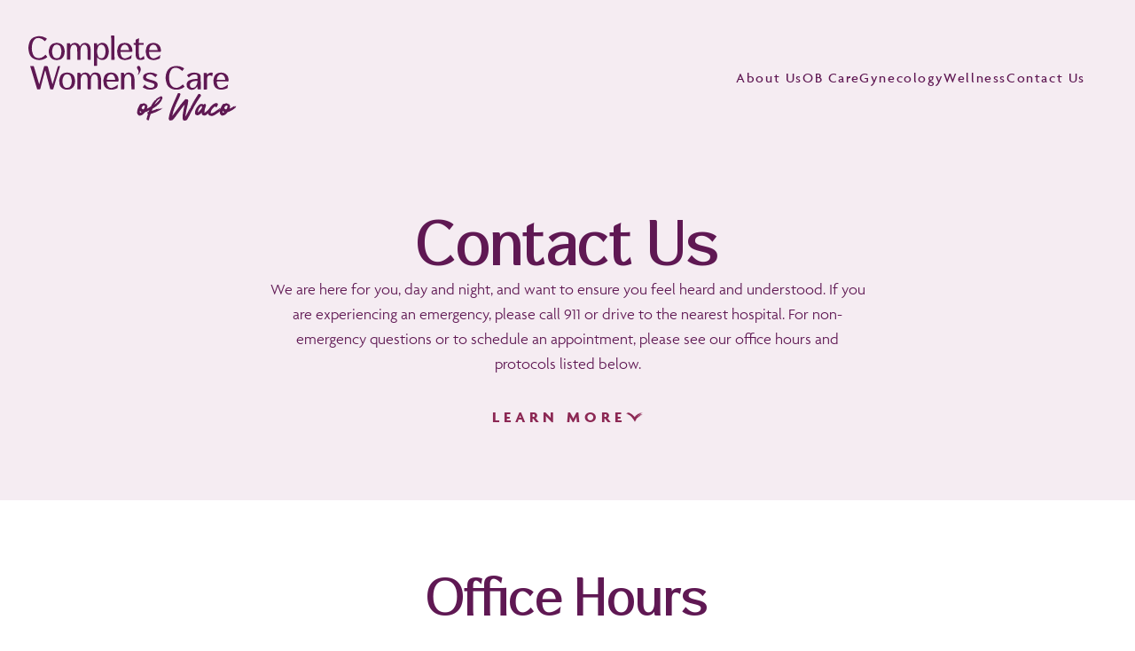

--- FILE ---
content_type: text/html; charset=UTF-8
request_url: https://cwcwaco.com/contact-us/
body_size: 15512
content:
<!doctype html>
<html>
	
<head>
    <meta charset="UTF-8" />
    <meta name="viewport" content="width=device-width, initial-scale=1" />
    <title>Contact Us &#8211; Complete Women&#039;s Care of Waco</title>
<meta name='robots' content='max-image-preview:large' />
<link rel='dns-prefetch' href='//platform-api.sharethis.com' />
<link rel='dns-prefetch' href='//code.ionicframework.com' />
<link rel="alternate" type="application/rss+xml" title="Complete Women&#039;s Care of Waco &raquo; Feed" href="https://cwcwaco.com/feed/" />
<link rel="alternate" type="application/rss+xml" title="Complete Women&#039;s Care of Waco &raquo; Comments Feed" href="https://cwcwaco.com/comments/feed/" />
<link rel="alternate" title="oEmbed (JSON)" type="application/json+oembed" href="https://cwcwaco.com/wp-json/oembed/1.0/embed?url=https%3A%2F%2Fcwcwaco.com%2Fcontact-us%2F" />
<link rel="alternate" title="oEmbed (XML)" type="text/xml+oembed" href="https://cwcwaco.com/wp-json/oembed/1.0/embed?url=https%3A%2F%2Fcwcwaco.com%2Fcontact-us%2F&#038;format=xml" />
<style id='wp-img-auto-sizes-contain-inline-css'>
img:is([sizes=auto i],[sizes^="auto," i]){contain-intrinsic-size:3000px 1500px}
/*# sourceURL=wp-img-auto-sizes-contain-inline-css */
</style>
<link rel='stylesheet' id='formidable-css' href='https://cwcwaco.com/wp-content/plugins/formidable/css/formidableforms.css?ver=1129723' media='all' />
<style id='wp-emoji-styles-inline-css'>

	img.wp-smiley, img.emoji {
		display: inline !important;
		border: none !important;
		box-shadow: none !important;
		height: 1em !important;
		width: 1em !important;
		margin: 0 0.07em !important;
		vertical-align: -0.1em !important;
		background: none !important;
		padding: 0 !important;
	}
/*# sourceURL=wp-emoji-styles-inline-css */
</style>
<style id='wp-block-library-inline-css'>
:root{--wp-block-synced-color:#7a00df;--wp-block-synced-color--rgb:122,0,223;--wp-bound-block-color:var(--wp-block-synced-color);--wp-editor-canvas-background:#ddd;--wp-admin-theme-color:#007cba;--wp-admin-theme-color--rgb:0,124,186;--wp-admin-theme-color-darker-10:#006ba1;--wp-admin-theme-color-darker-10--rgb:0,107,160.5;--wp-admin-theme-color-darker-20:#005a87;--wp-admin-theme-color-darker-20--rgb:0,90,135;--wp-admin-border-width-focus:2px}@media (min-resolution:192dpi){:root{--wp-admin-border-width-focus:1.5px}}.wp-element-button{cursor:pointer}:root .has-very-light-gray-background-color{background-color:#eee}:root .has-very-dark-gray-background-color{background-color:#313131}:root .has-very-light-gray-color{color:#eee}:root .has-very-dark-gray-color{color:#313131}:root .has-vivid-green-cyan-to-vivid-cyan-blue-gradient-background{background:linear-gradient(135deg,#00d084,#0693e3)}:root .has-purple-crush-gradient-background{background:linear-gradient(135deg,#34e2e4,#4721fb 50%,#ab1dfe)}:root .has-hazy-dawn-gradient-background{background:linear-gradient(135deg,#faaca8,#dad0ec)}:root .has-subdued-olive-gradient-background{background:linear-gradient(135deg,#fafae1,#67a671)}:root .has-atomic-cream-gradient-background{background:linear-gradient(135deg,#fdd79a,#004a59)}:root .has-nightshade-gradient-background{background:linear-gradient(135deg,#330968,#31cdcf)}:root .has-midnight-gradient-background{background:linear-gradient(135deg,#020381,#2874fc)}:root{--wp--preset--font-size--normal:16px;--wp--preset--font-size--huge:42px}.has-regular-font-size{font-size:1em}.has-larger-font-size{font-size:2.625em}.has-normal-font-size{font-size:var(--wp--preset--font-size--normal)}.has-huge-font-size{font-size:var(--wp--preset--font-size--huge)}.has-text-align-center{text-align:center}.has-text-align-left{text-align:left}.has-text-align-right{text-align:right}.has-fit-text{white-space:nowrap!important}#end-resizable-editor-section{display:none}.aligncenter{clear:both}.items-justified-left{justify-content:flex-start}.items-justified-center{justify-content:center}.items-justified-right{justify-content:flex-end}.items-justified-space-between{justify-content:space-between}.screen-reader-text{border:0;clip-path:inset(50%);height:1px;margin:-1px;overflow:hidden;padding:0;position:absolute;width:1px;word-wrap:normal!important}.screen-reader-text:focus{background-color:#ddd;clip-path:none;color:#444;display:block;font-size:1em;height:auto;left:5px;line-height:normal;padding:15px 23px 14px;text-decoration:none;top:5px;width:auto;z-index:100000}html :where(.has-border-color){border-style:solid}html :where([style*=border-top-color]){border-top-style:solid}html :where([style*=border-right-color]){border-right-style:solid}html :where([style*=border-bottom-color]){border-bottom-style:solid}html :where([style*=border-left-color]){border-left-style:solid}html :where([style*=border-width]){border-style:solid}html :where([style*=border-top-width]){border-top-style:solid}html :where([style*=border-right-width]){border-right-style:solid}html :where([style*=border-bottom-width]){border-bottom-style:solid}html :where([style*=border-left-width]){border-left-style:solid}html :where(img[class*=wp-image-]){height:auto;max-width:100%}:where(figure){margin:0 0 1em}html :where(.is-position-sticky){--wp-admin--admin-bar--position-offset:var(--wp-admin--admin-bar--height,0px)}@media screen and (max-width:600px){html :where(.is-position-sticky){--wp-admin--admin-bar--position-offset:0px}}

/*# sourceURL=wp-block-library-inline-css */
</style><style id='global-styles-inline-css'>
:root{--wp--preset--aspect-ratio--square: 1;--wp--preset--aspect-ratio--4-3: 4/3;--wp--preset--aspect-ratio--3-4: 3/4;--wp--preset--aspect-ratio--3-2: 3/2;--wp--preset--aspect-ratio--2-3: 2/3;--wp--preset--aspect-ratio--16-9: 16/9;--wp--preset--aspect-ratio--9-16: 9/16;--wp--preset--color--black: #000000;--wp--preset--color--cyan-bluish-gray: #abb8c3;--wp--preset--color--white: #FFFFFF;--wp--preset--color--pale-pink: #f78da7;--wp--preset--color--vivid-red: #cf2e2e;--wp--preset--color--luminous-vivid-orange: #ff6900;--wp--preset--color--luminous-vivid-amber: #fcb900;--wp--preset--color--light-green-cyan: #7bdcb5;--wp--preset--color--vivid-green-cyan: #00d084;--wp--preset--color--pale-cyan-blue: #8ed1fc;--wp--preset--color--vivid-cyan-blue: #0693e3;--wp--preset--color--vivid-purple: #9b51e0;--wp--preset--color--dark-gray: #28303D;--wp--preset--color--gray: #39414D;--wp--preset--color--green: #D1E4DD;--wp--preset--color--blue: #D1DFE4;--wp--preset--color--purple: #D1D1E4;--wp--preset--color--red: #E4D1D1;--wp--preset--color--orange: #E4DAD1;--wp--preset--color--yellow: #EEEADD;--wp--preset--gradient--vivid-cyan-blue-to-vivid-purple: linear-gradient(135deg,rgb(6,147,227) 0%,rgb(155,81,224) 100%);--wp--preset--gradient--light-green-cyan-to-vivid-green-cyan: linear-gradient(135deg,rgb(122,220,180) 0%,rgb(0,208,130) 100%);--wp--preset--gradient--luminous-vivid-amber-to-luminous-vivid-orange: linear-gradient(135deg,rgb(252,185,0) 0%,rgb(255,105,0) 100%);--wp--preset--gradient--luminous-vivid-orange-to-vivid-red: linear-gradient(135deg,rgb(255,105,0) 0%,rgb(207,46,46) 100%);--wp--preset--gradient--very-light-gray-to-cyan-bluish-gray: linear-gradient(135deg,rgb(238,238,238) 0%,rgb(169,184,195) 100%);--wp--preset--gradient--cool-to-warm-spectrum: linear-gradient(135deg,rgb(74,234,220) 0%,rgb(151,120,209) 20%,rgb(207,42,186) 40%,rgb(238,44,130) 60%,rgb(251,105,98) 80%,rgb(254,248,76) 100%);--wp--preset--gradient--blush-light-purple: linear-gradient(135deg,rgb(255,206,236) 0%,rgb(152,150,240) 100%);--wp--preset--gradient--blush-bordeaux: linear-gradient(135deg,rgb(254,205,165) 0%,rgb(254,45,45) 50%,rgb(107,0,62) 100%);--wp--preset--gradient--luminous-dusk: linear-gradient(135deg,rgb(255,203,112) 0%,rgb(199,81,192) 50%,rgb(65,88,208) 100%);--wp--preset--gradient--pale-ocean: linear-gradient(135deg,rgb(255,245,203) 0%,rgb(182,227,212) 50%,rgb(51,167,181) 100%);--wp--preset--gradient--electric-grass: linear-gradient(135deg,rgb(202,248,128) 0%,rgb(113,206,126) 100%);--wp--preset--gradient--midnight: linear-gradient(135deg,rgb(2,3,129) 0%,rgb(40,116,252) 100%);--wp--preset--gradient--purple-to-yellow: linear-gradient(160deg, #D1D1E4 0%, #EEEADD 100%);--wp--preset--gradient--yellow-to-purple: linear-gradient(160deg, #EEEADD 0%, #D1D1E4 100%);--wp--preset--gradient--green-to-yellow: linear-gradient(160deg, #D1E4DD 0%, #EEEADD 100%);--wp--preset--gradient--yellow-to-green: linear-gradient(160deg, #EEEADD 0%, #D1E4DD 100%);--wp--preset--gradient--red-to-yellow: linear-gradient(160deg, #E4D1D1 0%, #EEEADD 100%);--wp--preset--gradient--yellow-to-red: linear-gradient(160deg, #EEEADD 0%, #E4D1D1 100%);--wp--preset--gradient--purple-to-red: linear-gradient(160deg, #D1D1E4 0%, #E4D1D1 100%);--wp--preset--gradient--red-to-purple: linear-gradient(160deg, #E4D1D1 0%, #D1D1E4 100%);--wp--preset--font-size--small: 18px;--wp--preset--font-size--medium: 20px;--wp--preset--font-size--large: 24px;--wp--preset--font-size--x-large: 42px;--wp--preset--font-size--extra-small: 16px;--wp--preset--font-size--normal: 20px;--wp--preset--font-size--extra-large: 40px;--wp--preset--font-size--huge: 96px;--wp--preset--font-size--gigantic: 144px;--wp--preset--spacing--20: 0.44rem;--wp--preset--spacing--30: 0.67rem;--wp--preset--spacing--40: 1rem;--wp--preset--spacing--50: 1.5rem;--wp--preset--spacing--60: 2.25rem;--wp--preset--spacing--70: 3.38rem;--wp--preset--spacing--80: 5.06rem;--wp--preset--shadow--natural: 6px 6px 9px rgba(0, 0, 0, 0.2);--wp--preset--shadow--deep: 12px 12px 50px rgba(0, 0, 0, 0.4);--wp--preset--shadow--sharp: 6px 6px 0px rgba(0, 0, 0, 0.2);--wp--preset--shadow--outlined: 6px 6px 0px -3px rgb(255, 255, 255), 6px 6px rgb(0, 0, 0);--wp--preset--shadow--crisp: 6px 6px 0px rgb(0, 0, 0);}:root :where(.is-layout-flow) > :first-child{margin-block-start: 0;}:root :where(.is-layout-flow) > :last-child{margin-block-end: 0;}:root :where(.is-layout-flow) > *{margin-block-start: 24px;margin-block-end: 0;}:root :where(.is-layout-constrained) > :first-child{margin-block-start: 0;}:root :where(.is-layout-constrained) > :last-child{margin-block-end: 0;}:root :where(.is-layout-constrained) > *{margin-block-start: 24px;margin-block-end: 0;}:root :where(.is-layout-flex){gap: 24px;}:root :where(.is-layout-grid){gap: 24px;}body .is-layout-flex{display: flex;}.is-layout-flex{flex-wrap: wrap;align-items: center;}.is-layout-flex > :is(*, div){margin: 0;}body .is-layout-grid{display: grid;}.is-layout-grid > :is(*, div){margin: 0;}.has-black-color{color: var(--wp--preset--color--black) !important;}.has-cyan-bluish-gray-color{color: var(--wp--preset--color--cyan-bluish-gray) !important;}.has-white-color{color: var(--wp--preset--color--white) !important;}.has-pale-pink-color{color: var(--wp--preset--color--pale-pink) !important;}.has-vivid-red-color{color: var(--wp--preset--color--vivid-red) !important;}.has-luminous-vivid-orange-color{color: var(--wp--preset--color--luminous-vivid-orange) !important;}.has-luminous-vivid-amber-color{color: var(--wp--preset--color--luminous-vivid-amber) !important;}.has-light-green-cyan-color{color: var(--wp--preset--color--light-green-cyan) !important;}.has-vivid-green-cyan-color{color: var(--wp--preset--color--vivid-green-cyan) !important;}.has-pale-cyan-blue-color{color: var(--wp--preset--color--pale-cyan-blue) !important;}.has-vivid-cyan-blue-color{color: var(--wp--preset--color--vivid-cyan-blue) !important;}.has-vivid-purple-color{color: var(--wp--preset--color--vivid-purple) !important;}.has-dark-gray-color{color: var(--wp--preset--color--dark-gray) !important;}.has-gray-color{color: var(--wp--preset--color--gray) !important;}.has-green-color{color: var(--wp--preset--color--green) !important;}.has-blue-color{color: var(--wp--preset--color--blue) !important;}.has-purple-color{color: var(--wp--preset--color--purple) !important;}.has-red-color{color: var(--wp--preset--color--red) !important;}.has-orange-color{color: var(--wp--preset--color--orange) !important;}.has-yellow-color{color: var(--wp--preset--color--yellow) !important;}.has-black-background-color{background-color: var(--wp--preset--color--black) !important;}.has-cyan-bluish-gray-background-color{background-color: var(--wp--preset--color--cyan-bluish-gray) !important;}.has-white-background-color{background-color: var(--wp--preset--color--white) !important;}.has-pale-pink-background-color{background-color: var(--wp--preset--color--pale-pink) !important;}.has-vivid-red-background-color{background-color: var(--wp--preset--color--vivid-red) !important;}.has-luminous-vivid-orange-background-color{background-color: var(--wp--preset--color--luminous-vivid-orange) !important;}.has-luminous-vivid-amber-background-color{background-color: var(--wp--preset--color--luminous-vivid-amber) !important;}.has-light-green-cyan-background-color{background-color: var(--wp--preset--color--light-green-cyan) !important;}.has-vivid-green-cyan-background-color{background-color: var(--wp--preset--color--vivid-green-cyan) !important;}.has-pale-cyan-blue-background-color{background-color: var(--wp--preset--color--pale-cyan-blue) !important;}.has-vivid-cyan-blue-background-color{background-color: var(--wp--preset--color--vivid-cyan-blue) !important;}.has-vivid-purple-background-color{background-color: var(--wp--preset--color--vivid-purple) !important;}.has-dark-gray-background-color{background-color: var(--wp--preset--color--dark-gray) !important;}.has-gray-background-color{background-color: var(--wp--preset--color--gray) !important;}.has-green-background-color{background-color: var(--wp--preset--color--green) !important;}.has-blue-background-color{background-color: var(--wp--preset--color--blue) !important;}.has-purple-background-color{background-color: var(--wp--preset--color--purple) !important;}.has-red-background-color{background-color: var(--wp--preset--color--red) !important;}.has-orange-background-color{background-color: var(--wp--preset--color--orange) !important;}.has-yellow-background-color{background-color: var(--wp--preset--color--yellow) !important;}.has-black-border-color{border-color: var(--wp--preset--color--black) !important;}.has-cyan-bluish-gray-border-color{border-color: var(--wp--preset--color--cyan-bluish-gray) !important;}.has-white-border-color{border-color: var(--wp--preset--color--white) !important;}.has-pale-pink-border-color{border-color: var(--wp--preset--color--pale-pink) !important;}.has-vivid-red-border-color{border-color: var(--wp--preset--color--vivid-red) !important;}.has-luminous-vivid-orange-border-color{border-color: var(--wp--preset--color--luminous-vivid-orange) !important;}.has-luminous-vivid-amber-border-color{border-color: var(--wp--preset--color--luminous-vivid-amber) !important;}.has-light-green-cyan-border-color{border-color: var(--wp--preset--color--light-green-cyan) !important;}.has-vivid-green-cyan-border-color{border-color: var(--wp--preset--color--vivid-green-cyan) !important;}.has-pale-cyan-blue-border-color{border-color: var(--wp--preset--color--pale-cyan-blue) !important;}.has-vivid-cyan-blue-border-color{border-color: var(--wp--preset--color--vivid-cyan-blue) !important;}.has-vivid-purple-border-color{border-color: var(--wp--preset--color--vivid-purple) !important;}.has-dark-gray-border-color{border-color: var(--wp--preset--color--dark-gray) !important;}.has-gray-border-color{border-color: var(--wp--preset--color--gray) !important;}.has-green-border-color{border-color: var(--wp--preset--color--green) !important;}.has-blue-border-color{border-color: var(--wp--preset--color--blue) !important;}.has-purple-border-color{border-color: var(--wp--preset--color--purple) !important;}.has-red-border-color{border-color: var(--wp--preset--color--red) !important;}.has-orange-border-color{border-color: var(--wp--preset--color--orange) !important;}.has-yellow-border-color{border-color: var(--wp--preset--color--yellow) !important;}.has-vivid-cyan-blue-to-vivid-purple-gradient-background{background: var(--wp--preset--gradient--vivid-cyan-blue-to-vivid-purple) !important;}.has-light-green-cyan-to-vivid-green-cyan-gradient-background{background: var(--wp--preset--gradient--light-green-cyan-to-vivid-green-cyan) !important;}.has-luminous-vivid-amber-to-luminous-vivid-orange-gradient-background{background: var(--wp--preset--gradient--luminous-vivid-amber-to-luminous-vivid-orange) !important;}.has-luminous-vivid-orange-to-vivid-red-gradient-background{background: var(--wp--preset--gradient--luminous-vivid-orange-to-vivid-red) !important;}.has-very-light-gray-to-cyan-bluish-gray-gradient-background{background: var(--wp--preset--gradient--very-light-gray-to-cyan-bluish-gray) !important;}.has-cool-to-warm-spectrum-gradient-background{background: var(--wp--preset--gradient--cool-to-warm-spectrum) !important;}.has-blush-light-purple-gradient-background{background: var(--wp--preset--gradient--blush-light-purple) !important;}.has-blush-bordeaux-gradient-background{background: var(--wp--preset--gradient--blush-bordeaux) !important;}.has-luminous-dusk-gradient-background{background: var(--wp--preset--gradient--luminous-dusk) !important;}.has-pale-ocean-gradient-background{background: var(--wp--preset--gradient--pale-ocean) !important;}.has-electric-grass-gradient-background{background: var(--wp--preset--gradient--electric-grass) !important;}.has-midnight-gradient-background{background: var(--wp--preset--gradient--midnight) !important;}.has-purple-to-yellow-gradient-background{background: var(--wp--preset--gradient--purple-to-yellow) !important;}.has-yellow-to-purple-gradient-background{background: var(--wp--preset--gradient--yellow-to-purple) !important;}.has-green-to-yellow-gradient-background{background: var(--wp--preset--gradient--green-to-yellow) !important;}.has-yellow-to-green-gradient-background{background: var(--wp--preset--gradient--yellow-to-green) !important;}.has-red-to-yellow-gradient-background{background: var(--wp--preset--gradient--red-to-yellow) !important;}.has-yellow-to-red-gradient-background{background: var(--wp--preset--gradient--yellow-to-red) !important;}.has-purple-to-red-gradient-background{background: var(--wp--preset--gradient--purple-to-red) !important;}.has-red-to-purple-gradient-background{background: var(--wp--preset--gradient--red-to-purple) !important;}.has-small-font-size{font-size: var(--wp--preset--font-size--small) !important;}.has-medium-font-size{font-size: var(--wp--preset--font-size--medium) !important;}.has-large-font-size{font-size: var(--wp--preset--font-size--large) !important;}.has-x-large-font-size{font-size: var(--wp--preset--font-size--x-large) !important;}.has-extra-small-font-size{font-size: var(--wp--preset--font-size--extra-small) !important;}.has-normal-font-size{font-size: var(--wp--preset--font-size--normal) !important;}.has-extra-large-font-size{font-size: var(--wp--preset--font-size--extra-large) !important;}.has-huge-font-size{font-size: var(--wp--preset--font-size--huge) !important;}.has-gigantic-font-size{font-size: var(--wp--preset--font-size--gigantic) !important;}
/*# sourceURL=global-styles-inline-css */
</style>

<style id='classic-theme-styles-inline-css'>
/*! This file is auto-generated */
.wp-block-button__link{color:#fff;background-color:#32373c;border-radius:9999px;box-shadow:none;text-decoration:none;padding:calc(.667em + 2px) calc(1.333em + 2px);font-size:1.125em}.wp-block-file__button{background:#32373c;color:#fff;text-decoration:none}
/*# sourceURL=/wp-includes/css/classic-themes.min.css */
</style>
<link rel='stylesheet' id='contact-form-7-css' href='https://cwcwaco.com/wp-content/plugins/contact-form-7/includes/css/styles.css?ver=5.5.3' media='all' />
<link rel='stylesheet' id='ionicons_css-css' href='https://code.ionicframework.com/ionicons/2.0.1/css/ionicons.min.css?ver=1.0' media='all' />
<link rel='stylesheet' id='twentytwentyone-style-css' href='https://cwcwaco.com/wp-content/themes/twentytwentyone/style.css?ver=6.9' media='all' />
<link rel='stylesheet' id='cwcw-style-css' href='https://cwcwaco.com/wp-content/themes/cwcw/style.css?ver=6.9' media='all' />
<link rel='stylesheet' id='twenty-twenty-one-style-css' href='https://cwcwaco.com/wp-content/themes/twentytwentyone/style.css?ver=0.1.0' media='all' />
<link rel='stylesheet' id='twenty-twenty-one-print-style-css' href='https://cwcwaco.com/wp-content/themes/twentytwentyone/assets/css/print.css?ver=0.1.0' media='print' />
<script src="//platform-api.sharethis.com/js/sharethis.js#product=ga&amp;property=61a47095d972540012a29c30" id="googleanalytics-platform-sharethis-js"></script>
<link rel="https://api.w.org/" href="https://cwcwaco.com/wp-json/" /><link rel="alternate" title="JSON" type="application/json" href="https://cwcwaco.com/wp-json/wp/v2/pages/50" /><link rel="EditURI" type="application/rsd+xml" title="RSD" href="https://cwcwaco.com/xmlrpc.php?rsd" />
<meta name="generator" content="WordPress 6.9" />
<link rel="canonical" href="https://cwcwaco.com/contact-us/" />
<link rel='shortlink' href='https://cwcwaco.com/?p=50' />
    <!-- <link rel="stylesheet" href="https://rsms.me/inter/inter.css"> -->
    <link rel="icon" type="image/x-icon" href="https://cwcwaco.com/wp-content/themes/cwcw/img/favicon.png">
    <link rel="stylesheet" href="https://use.typekit.net/yrl2yiq.css">
    <link rel="stylesheet" href="https://cwcwaco.com/wp-content/themes/cwcw/css/theme.css">
    
    <link rel="stylesheet" href="https://cwcwaco.com/wp-content/themes/cwcw/fonts/Verstyle-Bold.otf">
    <link rel="stylesheet" href="https://cwcwaco.com/wp-content/themes/cwcw/fonts/Verstyle-ExtraBold.otf">
    <link rel="stylesheet" href="https://cdnjs.cloudflare.com/ajax/libs/animate.css/4.1.1/animate.min.css" />
    <link rel="stylesheet" href="https://unpkg.com/aos@next/dist/aos.css" />
    <script async defer src="https://cdnjs.cloudflare.com/ajax/libs/alpinejs/2.3.0/alpine.js" integrity="sha512-nIwdJlD5/vHj23CbO2iHCXtsqzdTTx3e3uAmpTm4x2Y8xCIFyWu4cSIV8GaGe2UNVq86/1h9EgUZy7tn243qdA==" crossorigin="anonymous" referrerpolicy="no-referrer"></script>
    <script id="vivus-script" async src="//cdn.jsdelivr.net/npm/vivus@latest/dist/vivus.min.js"></script>
    <!-- <link rel="stylesheet" type="text/css" href="//cdn.jsdelivr.net/gh/kenwheeler/slick@1.9.0/slick/slick.css" />
    <link rel="stylesheet" type="text/css" href="//cdn.jsdelivr.net/gh/kenwheeler/slick@1.9.0/slick/slick-theme.css" /> -->
    <link rel="stylesheet" href="https://cdnjs.cloudflare.com/ajax/libs/slick-carousel/1.8.1/slick.min.css" integrity="sha512-yHknP1/AwR+yx26cB1y0cjvQUMvEa2PFzt1c9LlS4pRQ5NOTZFWbhBig+X9G9eYW/8m0/4OXNx8pxJ6z57x0dw==" crossorigin="anonymous" referrerpolicy="no-referrer" />
    <link rel="stylesheet" href="https://cdnjs.cloudflare.com/ajax/libs/slick-carousel/1.8.1/slick-theme.min.css" integrity="sha512-17EgCFERpgZKcm0j0fEq1YCJuyAWdz9KUtv1EjVuaOz8pDnh/0nZxmU6BBXwaaxqoi9PQXnRWqlcDB027hgv9A==" crossorigin="anonymous" referrerpolicy="no-referrer" />

</head>
<body x-data="{ open: false, openTeam1: false, openTeam2: false, openTeam3: false, openTeam4: false, openTeam5: false, openTeam6: false }" :class="{ 'overflow-hidden': openTeam1, 'overflow-hidden': openTeam2, 'overflow-hidden': openTeam3, 'overflow-hidden': openTeam4, 'overflow-hidden': openTeam5, 'overflow-hidden': openTeam6 }">
    <div x-show="open" class="fixed inset-0 flex z-40 lg:hidden" role="dialog" aria-modal="true">
        <div class="fixed inset-0 bg-black bg-opacity-25" aria-hidden="true"></div>
        <div class="relative max-w-xs w-full bg-white shadow-xl pb-12 flex flex-col overflow-y-auto">
            <div class="px-4 pt-5 pb-2 flex flex-col">
                <div class="flex justify-center items-center pb-4 border-b border-dark relative">
                    <a class="lg:hidden inline-flex" href="https://cwcwaco.com">
                        <span class="sr-only">Complete Women's Care of Waco</span>
                        <img class="h-12 w-auto" src="https://cwcwaco.com/wp-content/themes/cwcw/img/home-logo.svg" alt="">
                    </a>
                    <div @click="open = false" class="absolute right-0 p-2 w-12 h-12 inline-flex items-center justify-center text-dark hover:text-white hover:bg-dark" type="button">
                        <span class="sr-only">Close menu</span>
                        <svg class="h-6 w-6" xmlns="http://www.w3.org/2000/svg" fill="none" viewBox="0 0 24 24" stroke="currentColor" aria-hidden="true">
                            <path stroke-linecap="round" stroke-linejoin="round" stroke-width="2" d="M6 18L18 6M6 6l12 12"></path>
                        </svg>
                    </div>
                </div>
                <div class="py-6 pt-6 flex flex-col space-y-6">
                    

                        <a href="https://cwcwaco.com/about-us/" class="hover:bg-light mobile-nav-link p-4 font-400 tracking-widest text-sm text-dark flex justify-center items-center tracking-ultrawide font-agenda">
                            <span>About Us</span>
                        </a>
                    

                        <a href="https://cwcwaco.com/ob-care/" class="hover:bg-light mobile-nav-link p-4 font-400 tracking-widest text-sm text-dark flex justify-center items-center tracking-ultrawide font-agenda">
                            <span>OB Care</span>
                        </a>
                    

                        <a href="https://cwcwaco.com/gynecology/" class="hover:bg-light mobile-nav-link p-4 font-400 tracking-widest text-sm text-dark flex justify-center items-center tracking-ultrawide font-agenda">
                            <span>Gynecology</span>
                        </a>
                    

                        <a href="https://cwcwaco.com/wellness/" class="hover:bg-light mobile-nav-link p-4 font-400 tracking-widest text-sm text-dark flex justify-center items-center tracking-ultrawide font-agenda">
                            <span>Wellness</span>
                        </a>
                    

                        <a href="https://cwcwaco.com/contact-us/" class="hover:bg-light mobile-nav-link p-4 font-400 tracking-widest text-sm text-dark flex justify-center items-center tracking-ultrawide font-agenda">
                            <span>Contact Us</span>
                        </a>
                                    </div>
            </div>
        </div>
    </div>
    <header id="header-nav" class="sticky bg-purple-50 top-0 left-0 right-0 h-40 z-30">
        <nav class="max-w-custom mx-auto px-4 sm:px-6 lg:px-8" aria-label="Top">
            <div class="w-full pt-10 pb-4 flex items-center justify-between">
                <div class="flex items-center flex-grow">
                    <a href="https://cwcwaco.com">
                        <span class="sr-only">Complete Women's Care of Waco</span>
                        <img class="h-20 sm:h-24 w-auto-header" src="https://cwcwaco.com/wp-content/themes/cwcw/img/home-logo.svg" alt="">
                    </a>
                    <div class="hidden lg:flex flex-grow w-full gap-16 justify-end pr-6">
                        

                            <a href="https://cwcwaco.com/about-us/" class="nav-link header-link relative tracking-widest text-base tracking-ultrawide text-dark font-agenda py-2">
                                About Us                            </a>


                        

                            <a href="https://cwcwaco.com/ob-care/" class="nav-link header-link relative tracking-widest text-base tracking-ultrawide text-dark font-agenda py-2">
                                OB Care                            </a>


                        

                            <a href="https://cwcwaco.com/gynecology/" class="nav-link header-link relative tracking-widest text-base tracking-ultrawide text-dark font-agenda py-2">
                                Gynecology                            </a>


                        

                            <a href="https://cwcwaco.com/wellness/" class="nav-link header-link relative tracking-widest text-base tracking-ultrawide text-dark font-agenda py-2">
                                Wellness                            </a>


                        

                            <a href="https://cwcwaco.com/contact-us/" class="nav-link header-link relative tracking-widest text-base tracking-ultrawide text-dark font-agenda py-2">
                                Contact Us                            </a>


                                            </div>
                </div>
                <div class="flex-1 flex items-center justify-end lg:hidden">
                    <div @click="open = true" class="-ml-2 p-1 text-dark nav-button" type="button">
                        <span class="sr-only">Open menu</span>
                        <svg class="h-6 w-6" xmlns="http://www.w3.org/2000/svg" fill="none" viewBox="0 0 24 24" stroke="currentColor" aria-hidden="true">
                            <path stroke-linecap="round" stroke-linejoin="round" stroke-width="2" d="M4 6h16M4 12h16M4 18h16"></path>
                        </svg>
                    </div>
                </div>
            </div>
        </nav>
    </header>
    <div x-show="openTeam1" :class="{ 'hidden' : openTeam1 == false }" class="hidden fixed z-10 inset-0 overflow-y-auto z-50" aria-labelledby="modal-title" role="dialog" aria-modal="true">
        <div class="flex items-end justify-center min-h-screen pt-4 px-4 pb-20 text-center sm:block sm:p-0">
            <div x-show="openTeam1" x-transition:enter="ease-out duration-300" x-transition:enter-start="opacity-0" x-transition:enter-end="opacity-100" x-transition:leave="ease-in duration-200" x-transition:leave-start="opacity-100" x-transition:leave-end="opacity-0" class="fixed inset-0 bg-gray-500 bg-opacity-75 transition-opacity" aria-hidden="true"></div>

            <!-- This element is to trick the browser into centering the modal contents. -->
            <span class="hidden sm:inline-block sm:align-middle sm:h-screen" aria-hidden="true">&#8203;</span>

            <div x-show="openTeam1" x-transition:enter="ease-out duration-300" x-transition:enter-start="opacity-0 translate-y-4 sm:translate-y-0 sm:scale-95" x-transition:enter-end="opacity-100 translate-y-0 sm:scale-100" x-transition:leave="ease-in duration-200" x-transition:leave-start="opacity-100 translate-y-0 sm:scale-100" x-transition:leave-end="opacity-0 translate-y-4 sm:translate-y-0 sm:scale-95" class="z-50 relative inline-block align-bottom bg-white rounded-lg p-6 text-left shadow-xl transform transition-all sm:my-8 sm:align-middle sm:max-w-lg sm:w-full sm:p-6 bg-purple-50" style="max-height: 90vh;">
                <div @click="openTeam1 = false" class="absolute h-12 w-12 text-dark hover:text-red-600 bg-white rounded-full" style="top: -0.75rem; right: -0.75rem;">
                    <svg class="w-12 h-12" fill="currentColor" viewBox="0 0 20 20" xmlns="http://www.w3.org/2000/svg">
                        <path fill-rule="evenodd" d="M10 18a8 8 0 100-16 8 8 0 000 16zM8.707 7.293a1 1 0 00-1.414 1.414L8.586 10l-1.293 1.293a1 1 0 101.414 1.414L10 11.414l1.293 1.293a1 1 0 001.414-1.414L11.414 10l1.293-1.293a1 1 0 00-1.414-1.414L10 8.586 8.707 7.293z" clip-rule="evenodd"></path>
                    </svg>
                </div>
                <div>
                    <div class="mx-auto flex items-center justify-center mb-4">
                        <!-- <svg class="w-6 h-6 text-dark" fill="currentColor" viewBox="0 0 20 20" xmlns="http://www.w3.org/2000/svg">
                            <path fill-rule="evenodd" d="M11.3 1.046A1 1 0 0112 2v5h4a1 1 0 01.82 1.573l-7 10A1 1 0 018 18v-5H4a1 1 0 01-.82-1.573l7-10a1 1 0 011.12-.38z" clip-rule="evenodd"></path>
                        </svg> -->
                        <img class="h-16 w-auto" src="https://cwcwaco.com/wp-content/themes/cwcw/img/home-logo.svg" alt="">
                    </div>
                    <div class="mx-auto flex items-center justify-center h-48 w-48 rounded-full shadow-md">
                        <!-- <svg class="w-6 h-6 text-dark" fill="currentColor" viewBox="0 0 20 20" xmlns="http://www.w3.org/2000/svg">
                            <path fill-rule="evenodd" d="M11.3 1.046A1 1 0 0112 2v5h4a1 1 0 01.82 1.573l-7 10A1 1 0 018 18v-5H4a1 1 0 01-.82-1.573l7-10a1 1 0 011.12-.38z" clip-rule="evenodd"></path>
                        </svg> -->
                        <img class="w-full h-full rounded-full border-4 border-dark" src="https://cwcwaco.com/wp-content/uploads/2024/06/Manning-image-circle.jpg" alt="">
                    </div>
                    <div class="mt-3 text-center sm:mt-5">
                        <h3 class="text-3xl font-verstyle-bold text-dark leading-6 font-medium text-gray-900 mb-2">
                            Dr. Michelle Manning
                        </h3>
                        <div class="mt-4 -ml-6 -mr-6 p-6 py-8 bg-white -mb-6 rounded-b-lg">
                            <div class="text-base text-dark font-agenda font-light mb-0 overflow-y-scroll pr-2 wysiwyg text-left" style="max-height: 250px;">
                                <p>Hi, I am Dr. Manning, and it’s so nice to meet you. I grew up in Central Texas, attended Lorena High School, and graduated from Baylor University with a Psychology degree. I have always felt called to medicine, and so following my graduation from Baylor, I moved to Houston to attend medical school at University of Texas Health Science Center. My next step was University of Alabama at Birmingham, where I completed my residency in OB/GYN among some truly incredible physicians.  While UAB prepared us for any sub-specialty we wanted to pursue, I was truly enchanted by all aspects of being a general OB/GYN.  Years later, I am still incredibly passionate about the calling I chose to pursue, which has led me to create Complete Women’s Care. I love the lifelong relationships I make with women, experiencing all of the joys that come with a healthy pregnancy, as well as helping patients heal from negative experiences in their lives.  I like the challenge of the operating room, and I continually push myself to grow as a physician. My approach to medicine is to treat the whole person, addressing issues such as infertility, heavy periods and menopause from the perspective of finding the cause of the problem and then determining the best treatment for that individual patient.</p>
<p>I am married to a wonderful husband who is also a Baylor grad and a physician at Ascension Providence.  We have 3 children &#8211; 2 amazing boys and a precious, sassy girl.  We enjoy traveling together and have taken the kids to Europe, China and Australia.  I love reading (in all my spare time), trying new restaurants and attending my kids&#8217; activities.  We base our marriage and our parenting on our relationship with God and have attended Redeemer Presbyterian and Harris Creek Baptist Church here in Waco.</p>
                            </div>
                        </div>
                    </div>
                </div>
                <!-- <div class="mt-5 sm:mt-6 sm:grid sm:grid-cols-2 sm:gap-3 sm:grid-flow-row-dense">
                    <button type="button" class="w-full inline-flex justify-center rounded-md border border-transparent shadow-sm px-4 py-2 bg-dark text-base font-medium text-white focus:outline-none sm:col-start-2 sm:text-sm">
                        Submit
                    </button>
                </div> -->
            </div>
        </div>
    </div>
    <div x-show="openTeam2" :class="{ 'hidden' : openTeam2 == false }" class="hidden fixed z-10 inset-0 overflow-y-auto z-50" aria-labelledby="modal-title" role="dialog" aria-modal="true">
        <div class="flex items-end justify-center min-h-screen pt-4 px-4 pb-20 text-center sm:block sm:p-0">
            <div x-show="openTeam2" x-transition:enter="ease-out duration-300" x-transition:enter-start="opacity-0" x-transition:enter-end="opacity-100" x-transition:leave="ease-in duration-200" x-transition:leave-start="opacity-100" x-transition:leave-end="opacity-0" class="fixed inset-0 bg-gray-500 bg-opacity-75 transition-opacity" aria-hidden="true"></div>

            <!-- This element is to trick the browser into centering the modal contents. -->
            <span class="hidden sm:inline-block sm:align-middle sm:h-screen" aria-hidden="true">&#8203;</span>

            <div x-show="openTeam2" x-transition:enter="ease-out duration-300" x-transition:enter-start="opacity-0 translate-y-4 sm:translate-y-0 sm:scale-95" x-transition:enter-end="opacity-100 translate-y-0 sm:scale-100" x-transition:leave="ease-in duration-200" x-transition:leave-start="opacity-100 translate-y-0 sm:scale-100" x-transition:leave-end="opacity-0 translate-y-4 sm:translate-y-0 sm:scale-95" class="z-50 relative inline-block align-bottom bg-white rounded-lg p-6 text-left shadow-xl transform transition-all sm:my-8 sm:align-middle sm:max-w-lg sm:w-full sm:p-6 bg-purple-50" style="max-height: 90vh;">
                <div @click="openTeam2 = false" class="absolute h-12 w-12 text-dark hover:text-red-600 bg-white rounded-full" style="top: -0.75rem; right: -0.75rem;">
                    <svg class="w-12 h-12" fill="currentColor" viewBox="0 0 20 20" xmlns="http://www.w3.org/2000/svg">
                        <path fill-rule="evenodd" d="M10 18a8 8 0 100-16 8 8 0 000 16zM8.707 7.293a1 1 0 00-1.414 1.414L8.586 10l-1.293 1.293a1 1 0 101.414 1.414L10 11.414l1.293 1.293a1 1 0 001.414-1.414L11.414 10l1.293-1.293a1 1 0 00-1.414-1.414L10 8.586 8.707 7.293z" clip-rule="evenodd"></path>
                    </svg>
                </div>
                <div>
                    <div class="mx-auto flex items-center justify-center mb-4">
                        <!-- <svg class="w-6 h-6 text-dark" fill="currentColor" viewBox="0 0 20 20" xmlns="http://www.w3.org/2000/svg">
                            <path fill-rule="evenodd" d="M11.3 1.046A1 1 0 0112 2v5h4a1 1 0 01.82 1.573l-7 10A1 1 0 018 18v-5H4a1 1 0 01-.82-1.573l7-10a1 1 0 011.12-.38z" clip-rule="evenodd"></path>
                        </svg> -->
                        <img class="h-16 w-auto" src="https://cwcwaco.com/wp-content/themes/cwcw/img/home-logo.svg" alt="">
                    </div>
                    <div class="mx-auto flex items-center justify-center h-48 w-48 rounded-full shadow-md">
                        <!-- <svg class="w-6 h-6 text-dark" fill="currentColor" viewBox="0 0 20 20" xmlns="http://www.w3.org/2000/svg">
                            <path fill-rule="evenodd" d="M11.3 1.046A1 1 0 0112 2v5h4a1 1 0 01.82 1.573l-7 10A1 1 0 018 18v-5H4a1 1 0 01-.82-1.573l7-10a1 1 0 011.12-.38z" clip-rule="evenodd"></path>
                        </svg> -->
                        <img class="w-full h-full rounded-full border-4 border-dark" src="https://cwcwaco.com/wp-content/uploads/2024/06/Sheena-image-circle.jpeg" alt="">
                    </div>
                    <div class="mt-3 text-center sm:mt-5">
                        <h3 class="text-3xl font-verstyle-bold text-dark leading-6 font-medium text-gray-900 mb-2">
                            Sheena
                        </h3>
                        <div class="mt-4 -ml-6 -mr-6 p-6 py-8 bg-white -mb-6 rounded-b-lg">
                            <div class="text-base text-dark font-agenda font-light mb-0 overflow-y-scroll pr-2 wysiwyg text-left" style="max-height: 250px;">
                                <p>Hi, my name is Sheena, and I grew up in a small town outside of Waco, Texas. When I finished high school, I attended Dental school at Texas State Technical College, and subsequently spent 10 years as a registered dental assistant. I knew at a young age I wanted to help people and make a difference, which prompted me to pursue a career in nursing. I graduated from MCC’s nursing program, and began living out my calling to connect with people during difficult and vulnerable times in their lives.</p>
<p>The best part of my job is the relationship that comes with nursing. I aim to be that smile you see when you first walk in, that hug you need just because you’ve had a rough day, and most of all, I want to encourage you and pray with you. God has also blessed me with an amazing husband, two wonderful daughters and a career that I am very proud of. As a family we love anything outdoors, especially hunting, fishing and watching our girls play softball. I look forward to serving this community as part of the CWCW team.</p>
                            </div>
                        </div>
                    </div>
                </div>
                <!-- <div class="mt-5 sm:mt-6 sm:grid sm:grid-cols-2 sm:gap-3 sm:grid-flow-row-dense">
                    <button type="button" class="w-full inline-flex justify-center rounded-md border border-transparent shadow-sm px-4 py-2 bg-dark text-base font-medium text-white focus:outline-none sm:col-start-2 sm:text-sm">
                        Submit
                    </button>
                </div> -->
            </div>
        </div>
    </div>
    <div x-show="openTeam4" :class="{ 'hidden' : openTeam4 == false }" class="hidden fixed z-10 inset-0 overflow-y-auto z-50" aria-labelledby="modal-title" role="dialog" aria-modal="true">
        <div class="flex items-end justify-center min-h-screen pt-4 px-4 pb-20 text-center sm:block sm:p-0">
            <div x-show="openTeam4" x-transition:enter="ease-out duration-300" x-transition:enter-start="opacity-0" x-transition:enter-end="opacity-100" x-transition:leave="ease-in duration-200" x-transition:leave-start="opacity-100" x-transition:leave-end="opacity-0" class="fixed inset-0 bg-gray-500 bg-opacity-75 transition-opacity" aria-hidden="true"></div>

            <!-- This element is to trick the browser into centering the modal contents. -->
            <span class="hidden sm:inline-block sm:align-middle sm:h-screen" aria-hidden="true">&#8203;</span>

            <div x-show="openTeam4" x-transition:enter="ease-out duration-300" x-transition:enter-start="opacity-0 translate-y-4 sm:translate-y-0 sm:scale-95" x-transition:enter-end="opacity-100 translate-y-0 sm:scale-100" x-transition:leave="ease-in duration-200" x-transition:leave-start="opacity-100 translate-y-0 sm:scale-100" x-transition:leave-end="opacity-0 translate-y-4 sm:translate-y-0 sm:scale-95" class="z-50 relative inline-block align-bottom bg-white rounded-lg p-6 text-left shadow-xl transform transition-all sm:my-8 sm:align-middle sm:max-w-lg sm:w-full sm:p-6 bg-purple-50" style="max-height: 90vh;">
                <div @click="openTeam4 = false" class="absolute h-12 w-12 text-dark hover:text-red-600 bg-white rounded-full" style="top: -0.75rem; right: -0.75rem;">
                    <svg class="w-12 h-12" fill="currentColor" viewBox="0 0 20 20" xmlns="http://www.w3.org/2000/svg">
                        <path fill-rule="evenodd" d="M10 18a8 8 0 100-16 8 8 0 000 16zM8.707 7.293a1 1 0 00-1.414 1.414L8.586 10l-1.293 1.293a1 1 0 101.414 1.414L10 11.414l1.293 1.293a1 1 0 001.414-1.414L11.414 10l1.293-1.293a1 1 0 00-1.414-1.414L10 8.586 8.707 7.293z" clip-rule="evenodd"></path>
                    </svg>
                </div>
                <div>
                    <div class="mx-auto flex items-center justify-center mb-4">
                        <!-- <svg class="w-6 h-6 text-dark" fill="currentColor" viewBox="0 0 20 20" xmlns="http://www.w3.org/2000/svg">
                            <path fill-rule="evenodd" d="M11.3 1.046A1 1 0 0112 2v5h4a1 1 0 01.82 1.573l-7 10A1 1 0 018 18v-5H4a1 1 0 01-.82-1.573l7-10a1 1 0 011.12-.38z" clip-rule="evenodd"></path>
                        </svg> -->
                        <img class="h-16 w-auto" src="https://cwcwaco.com/wp-content/themes/cwcw/img/home-logo.svg" alt="">
                    </div>
                    <div class="mx-auto flex items-center justify-center h-48 w-48 rounded-full shadow-md">
                        <!-- <svg class="w-6 h-6 text-dark" fill="currentColor" viewBox="0 0 20 20" xmlns="http://www.w3.org/2000/svg">
                            <path fill-rule="evenodd" d="M11.3 1.046A1 1 0 0112 2v5h4a1 1 0 01.82 1.573l-7 10A1 1 0 018 18v-5H4a1 1 0 01-.82-1.573l7-10a1 1 0 011.12-.38z" clip-rule="evenodd"></path>
                        </svg> -->
                        <img class="w-full h-full rounded-full border-4 border-dark" src="https://cwcwaco.com/wp-content/uploads/2024/06/Lauren-image-circle.jpeg" alt="">
                    </div>
                    <div class="mt-3 text-center sm:mt-5">
                        <h3 class="text-3xl font-verstyle-bold text-dark leading-6 font-medium text-gray-900 mb-2">
                            Lauren
                        </h3>
                        <div class="mt-4 -ml-6 -mr-6 p-6 py-8 bg-white -mb-6 rounded-b-lg">
                            <div class="text-base text-dark font-agenda font-light mb-0 overflow-y-scroll pr-2 wysiwyg text-left" style="max-height: 250px;">
                                <p class="p1">Lauren Edwards is an experienced ultrasound sonographer with over 20 years of expertise in the field of OBGYN.  She has dedicated her career to providing expecting parents with the extraordinary experience of seeing their baby before birth.  From working in a large OB/GYN group, to working for high risk OB specialists, to teaching ultrasonography to the next generation, Lauren brings an incredible knowledge base to our practice.</p>
<p>Lauren&#8217;s extensive experience as a registered ultrasound sonographer has equipped her with the skills to capture precious moments through detailed images and videos of the unborn child. Her premiere ultrasound studio, The Bashful Baby, is located in our office.  The studio offers 3D and 4D ultrasounds, as well as lifelike 8K images,  providing an exhilarating experience for parents-to-be, allowing them to witness the beauty of their baby in the comfort of the mother&#8217;s womb.   The combination of exceptional sonographer credentials, dedication to the field of OB, and genuine care for the experience of expectant parents makes The Bashful Baby the ultimate destination for anyone seeking an unforgettable glimpse into the precious life growing within.</p>
<p class="p1">Aside from her professional achievements, Lauren is also a loving mother of two boys. Her firsthand experience as a mother adds a unique and empathetic touch to her work, enabling her to relate to the excitement and anticipation felt by expectant parents.</p>
                            </div>
                        </div>
                    </div>
                </div>
                <!-- <div class="mt-5 sm:mt-6 sm:grid sm:grid-cols-2 sm:gap-3 sm:grid-flow-row-dense">
                    <button type="button" class="w-full inline-flex justify-center rounded-md border border-transparent shadow-sm px-4 py-2 bg-dark text-base font-medium text-white focus:outline-none sm:col-start-2 sm:text-sm">
                        Submit
                    </button>
                </div> -->
            </div>
        </div>
    </div>
    <div x-show="openTeam3" :class="{ 'hidden' : openTeam3 == false }" class="hidden fixed z-10 inset-0 overflow-y-auto z-50" aria-labelledby="modal-title" role="dialog" aria-modal="true">
        <div class="flex items-end justify-center min-h-screen pt-4 px-4 pb-20 text-center sm:block sm:p-0">
            <div x-show="openTeam3" x-transition:enter="ease-out duration-300" x-transition:enter-start="opacity-0" x-transition:enter-end="opacity-100" x-transition:leave="ease-in duration-200" x-transition:leave-start="opacity-100" x-transition:leave-end="opacity-0" class="fixed inset-0 bg-gray-500 bg-opacity-75 transition-opacity" aria-hidden="true"></div>

            <!-- This element is to trick the browser into centering the modal contents. -->
            <span class="hidden sm:inline-block sm:align-middle sm:h-screen" aria-hidden="true">&#8203;</span>

            <div x-show="openTeam3" x-transition:enter="ease-out duration-300" x-transition:enter-start="opacity-0 translate-y-4 sm:translate-y-0 sm:scale-95" x-transition:enter-end="opacity-100 translate-y-0 sm:scale-100" x-transition:leave="ease-in duration-200" x-transition:leave-start="opacity-100 translate-y-0 sm:scale-100" x-transition:leave-end="opacity-0 translate-y-4 sm:translate-y-0 sm:scale-95" class="z-50 relative inline-block align-bottom bg-white rounded-lg p-6 text-left shadow-xl transform transition-all sm:my-8 sm:align-middle sm:max-w-lg sm:w-full sm:p-6 bg-purple-50" style="max-height: 90vh;">
                <div @click="openTeam3 = false" class="absolute h-12 w-12 text-dark hover:text-red-600 bg-white rounded-full" style="top: -0.75rem; right: -0.75rem;">
                    <svg class="w-12 h-12" fill="currentColor" viewBox="0 0 20 20" xmlns="http://www.w3.org/2000/svg">
                        <path fill-rule="evenodd" d="M10 18a8 8 0 100-16 8 8 0 000 16zM8.707 7.293a1 1 0 00-1.414 1.414L8.586 10l-1.293 1.293a1 1 0 101.414 1.414L10 11.414l1.293 1.293a1 1 0 001.414-1.414L11.414 10l1.293-1.293a1 1 0 00-1.414-1.414L10 8.586 8.707 7.293z" clip-rule="evenodd"></path>
                    </svg>
                </div>
                <div>
                    <div class="mx-auto flex items-center justify-center mb-4">
                        <!-- <svg class="w-6 h-6 text-dark" fill="currentColor" viewBox="0 0 20 20" xmlns="http://www.w3.org/2000/svg">
                            <path fill-rule="evenodd" d="M11.3 1.046A1 1 0 0112 2v5h4a1 1 0 01.82 1.573l-7 10A1 1 0 018 18v-5H4a1 1 0 01-.82-1.573l7-10a1 1 0 011.12-.38z" clip-rule="evenodd"></path>
                        </svg> -->
                        <img class="h-16 w-auto" src="https://cwcwaco.com/wp-content/themes/cwcw/img/home-logo.svg" alt="">
                    </div>
                    <div class="mx-auto flex items-center justify-center h-48 w-48 rounded-full shadow-md">
                        <!-- <svg class="w-6 h-6 text-dark" fill="currentColor" viewBox="0 0 20 20" xmlns="http://www.w3.org/2000/svg">
                            <path fill-rule="evenodd" d="M11.3 1.046A1 1 0 0112 2v5h4a1 1 0 01.82 1.573l-7 10A1 1 0 018 18v-5H4a1 1 0 01-.82-1.573l7-10a1 1 0 011.12-.38z" clip-rule="evenodd"></path>
                        </svg> -->
                        <img class="w-full h-full rounded-full border-4 border-dark" src="https://cwcwaco.com/wp-content/uploads/2024/06/Krisha-image-circle.jpeg" alt="">
                    </div>
                    <div class="mt-3 text-center sm:mt-5">
                        <h3 class="text-3xl font-verstyle-bold text-dark leading-6 font-medium text-gray-900 mb-2">
                            Krisha
                        </h3>
                        <div class="mt-4 -ml-6 -mr-6 p-6 py-8 bg-white -mb-6 rounded-b-lg">
                            <div class="text-base text-dark font-agenda font-light mb-0 overflow-y-scroll pr-2 wysiwyg text-left" style="max-height: 250px;">
                                <p class="p1">Krisha Miller is the dedicated office manager and laser tech for Complete Women&#8217;s Care of Waco. With six years of experience in the medical field, she brings expertise in both clinical and office environments.She has a passion for new moms and helping patients to feel comfortable in their own skin, whether that is talking with a mom about motherhood struggles or helping one of our laser patients to feel more confident. Having been a patient of Dr Manning&#8217;s, she knows the love and support that Dr Manning and all the staff put into their patients and couldn’t be more proud to be a part of the Complete Women’s care team. As a native to Central Texas, she knew that the Waco area is where she would like to raise her 2 children ages 1 and 5 Outside of work, Krisha cherishes spending time with her two boys, and is happily married for 12 years to the most wonderful husband.</p>
                            </div>
                        </div>
                    </div>
                </div>
                <!-- <div class="mt-5 sm:mt-6 sm:grid sm:grid-cols-2 sm:gap-3 sm:grid-flow-row-dense">
                    <button type="button" class="w-full inline-flex justify-center rounded-md border border-transparent shadow-sm px-4 py-2 bg-dark text-base font-medium text-white focus:outline-none sm:col-start-2 sm:text-sm">
                        Submit
                    </button>
                </div> -->
            </div>
        </div>
    </div>
		<div x-show="openTeam5" :class="{ 'hidden' : openTeam5 == false }" class="hidden fixed z-10 inset-0 overflow-y-auto z-50" aria-labelledby="modal-title" role="dialog" aria-modal="true">
        <div class="flex items-end justify-center min-h-screen pt-4 px-4 pb-20 text-center sm:block sm:p-0">
            <div x-show="openTeam5" x-transition:enter="ease-out duration-300" x-transition:enter-start="opacity-0" x-transition:enter-end="opacity-100" x-transition:leave="ease-in duration-200" x-transition:leave-start="opacity-100" x-transition:leave-end="opacity-0" class="fixed inset-0 bg-gray-500 bg-opacity-75 transition-opacity" aria-hidden="true"></div>

            <!-- This element is to trick the browser into centering the modal contents. -->
            <span class="hidden sm:inline-block sm:align-middle sm:h-screen" aria-hidden="true">&#8203;</span>

            <div x-show="openTeam5" x-transition:enter="ease-out duration-300" x-transition:enter-start="opacity-0 translate-y-4 sm:translate-y-0 sm:scale-95" x-transition:enter-end="opacity-100 translate-y-0 sm:scale-100" x-transition:leave="ease-in duration-200" x-transition:leave-start="opacity-100 translate-y-0 sm:scale-100" x-transition:leave-end="opacity-0 translate-y-4 sm:translate-y-0 sm:scale-95" class="z-50 relative inline-block align-bottom bg-white rounded-lg p-6 text-left shadow-xl transform transition-all sm:my-8 sm:align-middle sm:max-w-lg sm:w-full sm:p-6 bg-purple-50" style="max-height: 90vh;">
                <div @click="openTeam5 = false" class="absolute h-12 w-12 text-dark hover:text-red-600 bg-white rounded-full" style="top: -0.75rem; right: -0.75rem;">
                    <svg class="w-12 h-12" fill="currentColor" viewBox="0 0 20 20" xmlns="http://www.w3.org/2000/svg">
                        <path fill-rule="evenodd" d="M10 18a8 8 0 100-16 8 8 0 000 16zM8.707 7.293a1 1 0 00-1.414 1.414L8.586 10l-1.293 1.293a1 1 0 101.414 1.414L10 11.414l1.293 1.293a1 1 0 001.414-1.414L11.414 10l1.293-1.293a1 1 0 00-1.414-1.414L10 8.586 8.707 7.293z" clip-rule="evenodd"></path>
                    </svg>
                </div>
                <div>
                    <div class="mx-auto flex items-center justify-center mb-4">
                        <!-- <svg class="w-6 h-6 text-dark" fill="currentColor" viewBox="0 0 20 20" xmlns="http://www.w3.org/2000/svg">
                            <path fill-rule="evenodd" d="M11.3 1.046A1 1 0 0112 2v5h4a1 1 0 01.82 1.573l-7 10A1 1 0 018 18v-5H4a1 1 0 01-.82-1.573l7-10a1 1 0 011.12-.38z" clip-rule="evenodd"></path>
                        </svg> -->
                        <img class="h-16 w-auto" src="https://cwcwaco.com/wp-content/themes/cwcw/img/home-logo.svg" alt="">
                    </div>
                    <div class="mx-auto flex items-center justify-center h-48 w-48 rounded-full shadow-md">
                        <!-- <svg class="w-6 h-6 text-dark" fill="currentColor" viewBox="0 0 20 20" xmlns="http://www.w3.org/2000/svg">
                            <path fill-rule="evenodd" d="M11.3 1.046A1 1 0 0112 2v5h4a1 1 0 01.82 1.573l-7 10A1 1 0 018 18v-5H4a1 1 0 01-.82-1.573l7-10a1 1 0 011.12-.38z" clip-rule="evenodd"></path>
                        </svg> -->
                        <img class="w-full h-full rounded-full border-4 border-dark" src="https://cwcwaco.com/wp-content/uploads/2024/06/Sara-image-circle.jpeg" alt="">
                    </div>
                    <div class="mt-3 text-center sm:mt-5">
                        <h3 class="text-3xl font-verstyle-bold text-dark leading-6 font-medium text-gray-900 mb-2">
                            Sara
                        </h3>
                        <div class="mt-4 -ml-6 -mr-6 p-6 py-8 bg-white -mb-6 rounded-b-lg">
                            <div class="text-base text-dark font-agenda font-light mb-0 overflow-y-scroll pr-2 wysiwyg text-left" style="max-height: 250px;">
                                <p class="p1">Sara Chavez is the billing specialist for Complete Women’s Care. Sara has been with Complete Women&#8217;s Care since 2022, but has previously worked with Dr Manning for many years. Sara started out as our front desk receptionist and quickly we realized that her knowledge and skills were for billing. Sara’s hard work and eye for organized detail keeps our back office in order and running smoothly. Sara has been married to her loving husband for 12 years and they have 3 beautiful children, ages 2, 9, and 12. Outside of work Sara enjoys watching her children play in a variety of sports.</p>
                            </div>
                        </div>
                    </div>
                </div>
                <!-- <div class="mt-5 sm:mt-6 sm:grid sm:grid-cols-2 sm:gap-3 sm:grid-flow-row-dense">
                    <button type="button" class="w-full inline-flex justify-center rounded-md border border-transparent shadow-sm px-4 py-2 bg-dark text-base font-medium text-white focus:outline-none sm:col-start-2 sm:text-sm">
                        Submit
                    </button>
                </div> -->
            </div>
        </div>
    </div>
		<div x-show="openTeam6" :class="{ 'hidden' : openTeam6 == false }" class="hidden fixed z-10 inset-0 overflow-y-auto z-50" aria-labelledby="modal-title" role="dialog" aria-modal="true">
        <div class="flex items-end justify-center min-h-screen pt-4 px-4 pb-20 text-center sm:block sm:p-0">
            <div x-show="openTeam6" x-transition:enter="ease-out duration-300" x-transition:enter-start="opacity-0" x-transition:enter-end="opacity-100" x-transition:leave="ease-in duration-200" x-transition:leave-start="opacity-100" x-transition:leave-end="opacity-0" class="fixed inset-0 bg-gray-500 bg-opacity-75 transition-opacity" aria-hidden="true"></div>

            <!-- This element is to trick the browser into centering the modal contents. -->
            <span class="hidden sm:inline-block sm:align-middle sm:h-screen" aria-hidden="true">&#8203;</span>

            <div x-show="openTeam6" x-transition:enter="ease-out duration-300" x-transition:enter-start="opacity-0 translate-y-4 sm:translate-y-0 sm:scale-95" x-transition:enter-end="opacity-100 translate-y-0 sm:scale-100" x-transition:leave="ease-in duration-200" x-transition:leave-start="opacity-100 translate-y-0 sm:scale-100" x-transition:leave-end="opacity-0 translate-y-4 sm:translate-y-0 sm:scale-95" class="z-50 relative inline-block align-bottom bg-white rounded-lg p-6 text-left shadow-xl transform transition-all sm:my-8 sm:align-middle sm:max-w-lg sm:w-full sm:p-6 bg-purple-50" style="max-height: 90vh;">
                <div @click="openTeam6 = false" class="absolute h-12 w-12 text-dark hover:text-red-600 bg-white rounded-full" style="top: -0.75rem; right: -0.75rem;">
                    <svg class="w-12 h-12" fill="currentColor" viewBox="0 0 20 20" xmlns="http://www.w3.org/2000/svg">
                        <path fill-rule="evenodd" d="M10 18a8 8 0 100-16 8 8 0 000 16zM8.707 7.293a1 1 0 00-1.414 1.414L8.586 10l-1.293 1.293a1 1 0 101.414 1.414L10 11.414l1.293 1.293a1 1 0 001.414-1.414L11.414 10l1.293-1.293a1 1 0 00-1.414-1.414L10 8.586 8.707 7.293z" clip-rule="evenodd"></path>
                    </svg>
                </div>
                <div>
                    <div class="mx-auto flex items-center justify-center mb-4">
                        <!-- <svg class="w-6 h-6 text-dark" fill="currentColor" viewBox="0 0 20 20" xmlns="http://www.w3.org/2000/svg">
                            <path fill-rule="evenodd" d="M11.3 1.046A1 1 0 0112 2v5h4a1 1 0 01.82 1.573l-7 10A1 1 0 018 18v-5H4a1 1 0 01-.82-1.573l7-10a1 1 0 011.12-.38z" clip-rule="evenodd"></path>
                        </svg> -->
                        <img class="h-16 w-auto" src="https://cwcwaco.com/wp-content/themes/cwcw/img/home-logo.svg" alt="">
                    </div>
                    <div class="mx-auto flex items-center justify-center h-48 w-48 rounded-full shadow-md">
                        <!-- <svg class="w-6 h-6 text-dark" fill="currentColor" viewBox="0 0 20 20" xmlns="http://www.w3.org/2000/svg">
                            <path fill-rule="evenodd" d="M11.3 1.046A1 1 0 0112 2v5h4a1 1 0 01.82 1.573l-7 10A1 1 0 018 18v-5H4a1 1 0 01-.82-1.573l7-10a1 1 0 011.12-.38z" clip-rule="evenodd"></path>
                        </svg> -->
                        <img class="w-full h-full rounded-full border-4 border-dark" src="https://cwcwaco.com/wp-content/uploads/2024/06/Linda-image-circle.jpeg" alt="">
                    </div>
                    <div class="mt-3 text-center sm:mt-5">
                        <h3 class="text-3xl font-verstyle-bold text-dark leading-6 font-medium text-gray-900 mb-2">
                            Linda
                        </h3>
                        <div class="mt-4 -ml-6 -mr-6 p-6 py-8 bg-white -mb-6 rounded-b-lg">
                            <div class="text-base text-dark font-agenda font-light mb-0 overflow-y-scroll pr-2 wysiwyg text-left" style="max-height: 250px;">
                                <p class="p1">Hello! My name is Linda and you’ll find me at the front desk reception area. I love greeting Dr. Manning’s patients and being a part of a dynamic staff. I look forward to getting to know each and every one of you! I am a Lorena High alum, and before landing here at CWC, I traveled extensively and lived abroad for many years. After I married my awesome husband, Oli, I brought him and our children, Ewan and Tia, to settle in the USA and we are proud to call Central Texas home once again.</p>
<p class="p1">I have personally known Dr. Manning for many years, and her drive and unending kindness have always inspired me. I’m thrilled to be a part of a team that helps bring compassionate women’s care to life and actively makes a difference in the lives of our patients. I strive to be a great first impression to new patients when you come in, and a friendly face to those already a part of the practice.</p>
<p class="p1">In my spare time, I run my own business for bookkeeping, an activity that I thoroughly enjoy, as well as tending the flowers in my garden. Nothing beats a great day at work and a perfect Texas evening on the porch with my dogs, Glastonbury and Sazi, and cat, Leroux.</p>
                            </div>
                        </div>
                    </div>
                </div>
                <!-- <div class="mt-5 sm:mt-6 sm:grid sm:grid-cols-2 sm:gap-3 sm:grid-flow-row-dense">
                    <button type="button" class="w-full inline-flex justify-center rounded-md border border-transparent shadow-sm px-4 py-2 bg-dark text-base font-medium text-white focus:outline-none sm:col-start-2 sm:text-sm">
                        Submit
                    </button>
                </div> -->
            </div>
        </div>
    </div><div class="bg-purple-50 relative overflow-hidden">
    <div class="w-screen px-4 flex justify-center items-start pt-4 md:pt-0 max-w-custom mx-auto mb-8 sm:mb-0 main-hero main-hero-contact">
        <!-- <div class="absolute inset-0 z-1">
            <img class="w-1/2 mx-auto relative left-40" src="https://cwcwaco.com/wp-content/themes/cwcw/img/CWCW-Website-Homepage-Assets_HeaderBG.svg" alt="">
        </div> -->
        <div class="">
            <div class="flex flex-col max-w-3xl justify-center items-center gap-6 relative z-2">
                <h1 class="text-4xl sm:text-5xl lg:text-7xl font-verstyle-bold text-center text-dark">
                    <span>Contact Us</span>
                </h1>
                <div class="wysiwyg text-center font-agenda font-light text-dark text-lg max-w-2xl">
                    <p>We are here for you, day and night, and want to ensure you feel heard and understood. If you are experiencing an emergency, please call 911 or drive to the nearest hospital. For non-emergency questions or to schedule an appointment, please see our office hours and protocols listed below.</p>
                </div>
                <div class="mx-auto inline-block relative">
                    <div class="pt-4 flex items-center gap-3 cursor-pointer text-purple-400  hover:text-purple-500 button-link" x-data="{ scroll: function(id) { document.getElementById(id).scrollIntoView({ behavior: 'smooth' }); }}">
                        <a @click="scroll('learn-more')" class="scroll_link uppercase text-lg font-agenda font-bold" style="letter-spacing: 5px;">Learn More</a>
                        <img src="https://cwcwaco.com/wp-content/themes/cwcw/img/CWCW-Website-ContactUs-Assets-01.svg" class="w-5 h-4" alt="">
                    </div>
                </div>
            </div>
        </div>
    </div>
</div>
<div id="learn-more">
<div class="lg:hidden py-12 bg-white relative">
    <div class="max-w-custom mx-auto relative z-5">
        <div class="w-full flex justify-center items-center gap-16">
            <div class="flex flex-col items-center justify-center gap-8">
                <div class="font-verstyle-bold text-purple-500 text-5xl text-center w-full mb-4">
                    Office Hours                </div>
                <div class="flex flex-col items-center justify-center gap-8">
                    <div class="w-full">
                        <div class="font-agenda font-semibold text-purple-200 text-2xl text-center">
                            <p>If you are unable to keep<br />
an appointment, please<br />
contact our office as<br />
soon as possible.</p>
                        </div>
                    </div>
                    <div class="font-agenda text-purple-500">
                                                    <div class="text-xl sm:text-2xl md:text-4xl font-semibold">
                                                                    <div class="text-center">Tuesday: 8:30 a.m. - 5:00 p.m.</div>
                                                                    <div class="text-center">Wednesday: 8:30 a.m. - 5:00 p.m.</div>
                                                                    <div class="text-center">Friday: 8:30 a.m. - 5:00 p.m.</div>
                                                            </div>
                                            </div>
                </div>
                <div class="mx-auto font-agenda font-light text-dark text-lg max-w-2xl w-full text-center">
                    <p>While Dr Manning will be available for deliveries and emergencies on Mondays and Thursdays, she does not have regular clinic hours on these days.</p>
                </div>
                                                            <div class="max-w-5xl mx-auto flex flex-col justify-center items-center gap-8 text-4xl text-white w-full bg-purple-200 p-8">
                            <div class="font-bold tracking-widest uppercase text-center">Calls</div>
                            <div class="font-light text-lg text-center"><p>If you need immediate attention, notify the person answering the phone. We will respond as quickly as possible. If you call after office hours, you will connect with the answering service. Leave a message and call back if you do not receive a call within 30 minutes.</p>
</div>
                        </div>
                                            <div class="max-w-5xl mx-auto flex flex-col justify-center items-center gap-8 text-4xl text-white w-full bg-purple-200 p-8">
                            <div class="font-bold tracking-widest uppercase text-center">Prescription Refills</div>
                            <div class="font-light text-lg text-center"><p>Call your pharmacy for medication refills. Please allow 24 hours for routine refills. Only emergency prescriptions will be filled after office hours.</p>
</div>
                        </div>
                                                    <!-- <div class="pt-4">
                    <a href="https://cwcwaco.com/about-us" class="uppercase tracking-widest inline-block py-2 px-6 border rounded-md text-sm font-400 tracking-ultrawide bg-dark text-white border-dark hover:opacity-80 font-agenda font-bold"></a>
                </div> -->
            </div>
        </div>
    </div>
</div>
<div class="hidden lg:block py-20 bg-white relative">
    <div class="max-w-custom mx-auto relative z-5">
        <div class="w-full flex justify-center items-center gap-16">
            <div class="flex flex-col items-start justify-start gap-16">
                <div class="font-verstyle-bold text-purple-500 text-6xl text-center w-full mb-4">
                    Office Hours                </div>
                <div class="flex items-start">
                    <div class="w-1/2">
                        <div class="font-agenda font-semibold text-purple-200 text-3xl mr-16 text-right">
                            <p>If you are unable to keep<br />
an appointment, please<br />
contact our office as<br />
soon as possible.</p>
                        </div>
                    </div>
                    <div class="font-agenda text-purple-500">
                                                    <div class="grid grid-cols-3 gap-8 text-4xl font-semibold">
                                                                    <div class="col-span-1 pr-8">Tuesday</div>
                                    <div class="col-span-2">8:30 a.m. - 5:00 p.m.</div>
                                                                    <div class="col-span-1 pr-8">Wednesday</div>
                                    <div class="col-span-2">8:30 a.m. - 5:00 p.m.</div>
                                                                    <div class="col-span-1 pr-8">Friday</div>
                                    <div class="col-span-2">8:30 a.m. - 5:00 p.m.</div>
                                                            </div>
                                            </div>
                </div>
                <div class="mx-auto font-agenda font-light text-dark text-lg max-w-2xl w-full text-center">
                    <p>While Dr Manning will be available for deliveries and emergencies on Mondays and Thursdays, she does not have regular clinic hours on these days.</p>
                </div>
                                                            <div class="max-w-5xl mx-auto grid grid-cols-5 gap-8 text-4xl text-white w-full bg-purple-200 px-24 py-12 items-center">
                            <div class="col-span-2 pr-8 font-bold tracking-widest uppercase text-right">Calls</div>
                            <div class="col-span-3 font-light text-lg"><p>If you need immediate attention, notify the person answering the phone. We will respond as quickly as possible. If you call after office hours, you will connect with the answering service. Leave a message and call back if you do not receive a call within 30 minutes.</p>
</div>
                        </div>
                                            <div class="max-w-5xl mx-auto grid grid-cols-5 gap-8 text-4xl text-white w-full bg-purple-200 px-24 py-12 items-center">
                            <div class="col-span-2 pr-8 font-bold tracking-widest uppercase text-right">Prescription Refills</div>
                            <div class="col-span-3 font-light text-lg"><p>Call your pharmacy for medication refills. Please allow 24 hours for routine refills. Only emergency prescriptions will be filled after office hours.</p>
</div>
                        </div>
                                                    <!-- <div class="pt-4">
                    <a href="https://cwcwaco.com/about-us" class="uppercase tracking-widest inline-block py-2 px-6 border rounded-md text-sm font-400 tracking-ultrawide bg-dark text-white border-dark hover:opacity-80 font-agenda font-bold"></a>
                </div> -->
            </div>
        </div>
    </div>
</div>
</div>
<!-- <a href="https://www.google.com/maps/place/Dr+Michelle+Manning+-+Complete+Women's+Care+of+Waco/@31.5135467,-97.2014998,16.13z/data=!3m1!5s0x864f86a1cf42299f:0xe5fbeed8a7cd58bf!4m6!3m5!1s0x864f87591c39d463:0xff94b32906d55a1f!8m2!3d31.5134398!4d-97.1994859!16s%2Fg%2F11rr8d0ny_?entry=ttu" target="_blank" class="flex lg:hidden bg-white text-center w-full overflow-hidden justify-center items-center">
    <img class="w-full h-auto" style="min-width: 1320px;" src="https://cwcwaco.com/wp-content/themes/cwcw/img/map.png" alt="">
</a>
<a href="https://www.google.com/maps/place/Dr+Michelle+Manning+-+Complete+Women's+Care+of+Waco/@31.5135467,-97.2014998,16.13z/data=!3m1!5s0x864f86a1cf42299f:0xe5fbeed8a7cd58bf!4m6!3m5!1s0x864f87591c39d463:0xff94b32906d55a1f!8m2!3d31.5134398!4d-97.1994859!16s%2Fg%2F11rr8d0ny_?entry=ttu" target="_blank" class="hidden lg:block bg-white text-center pt-8 pt-32">
    <img class="max-w-full h-auto" src="https://cwcwaco.com/wp-content/themes/cwcw/img/map.png" alt="">
</a> -->
<div class="flex bg-white text-center w-full overflow-hidden justify-center items-center">
    <div class=" mapouter">
    <div class="gmap_canvas"><iframe style="height: 600px; width: 100vw;" id="gmap_canvas" src="https://www.google.com/maps/embed?pb=!1m18!1m12!1m3!1d7677.108488351333!2d-97.20209788697147!3d31.512925192081802!2m3!1f0!2f0!3f0!3m2!1i1024!2i768!4f13.1!3m3!1m2!1s0x864f87591c39d463%3A0xff94b32906d55a1f!2sDr%20Michelle%20Manning%20-%20Complete%20Women&#39;s%20Care%20of%20Waco!5e0!3m2!1sen!2sus!4v1719431921617!5m2!1sen!2sus" frameborder="0" scrolling="no" marginheight="0" marginwidth="0"></iframe><a href="https://www.embedgooglemap.net/blog/divi-discount-code-elegant-themes-coupon/"></a><br>
        <style>
            .mapouter {
                position: relative;
                text-align: right;
                height: 600px;
                width: 100vw;
            }
        </style>
        <style>
            .gmap_canvas {
                overflow: hidden;
                background: none !important;
                height: 600px;
                width: 100vw;
            }
        </style>
    </div>
</div>
</div>
<div class="py-12 lg:py-20 bg-purple-200 relative">
    <div class="max-w-6xl mx-auto relative z-5 px-16">
        <div class="w-full flex justify-center items-center gap-32">
            <div class="flex flex-col items-start justify-start gap-8">
                <div class="uppercase text-center w-full font-agenda font-bold text-white text-4xl tracking-widest">
                    Directions                </div>
                <div class="font-agenda text-white font-light max-w-4xl wysiwyg text-center">
                    <p>We are located within Providence Hospital and use the Medical Plaza entrance. This entrance is located between the Emergency Room entrance and the Main Entrance. Once you have made it inside, you will take the elevators to the 3rd floor and turn right.  Follow this hallway until you reach Suite 312 at the end. We look forward to seeing you!</p>
                </div>
                <!-- <div class="pt-4">
                    <a href="https://cwcwaco.com/about-us" class="uppercase tracking-widest inline-block py-2 px-6 border rounded-md text-sm font-400 tracking-ultrawide bg-dark text-white border-dark hover:opacity-80 font-agenda font-bold"></a>
                </div> -->
            </div>
        </div>
    </div>
</div>
<div class="py-20 px-8">
  <div class="max-w-6xl mx-auto flex justify-center items-center">
    <div class="w-0 sm:w-10">
      <img src="https://cwcwaco.com/wp-content/themes/cwcw/img/CWCW-Website-About-Assets_Graphic-04.svg" alt="">
    </div>
    <div class="px-4 sm:px-8 md:px-12 flex flex-col items-center gap-8">
      <div class="text-4xl sm:text-5xl lg:text-6xl text-center font-agenda font-medium text-dark">
        Get Started With Us Today      </div>
		<div class="pt-4">
                <a href="https://cwcwaco.com/contact-us" class="text-center uppercase tracking-widest inline-block py-2 px-6 border rounded-md text-sm font-400 tracking-ultrawide bg-dark text-white border-dark hover:opacity-80 font-agenda font-bold">Contact Us</a>
		</div>
    </div>
    <div class="w-0 sm:w-10">
      <img src="https://cwcwaco.com/wp-content/themes/cwcw/img/CWCW-Website-About-Assets_Graphic-05.svg" alt="">
    </div>
  </div>
</div>
<div class="pt-16 pb-12 bg-dark">
  <div class="max-w-custom mx-auto">
    <div class="md:grid md:grid-cols-3">
      <div class="flex flex-col justify-center items-center mb-8 md:mb-0 md:items-start space-y-4">
        

          <a href="https://cwcwaco.com/about-us/" class="text-purple-50 hover:text-white px-4 font-400 tracking-wider text-lg flex justify-center items-center tracking-ultrawide">
            <span class="footer-link relative inline-block">About Us</span>
          </a>


        

          <a href="https://cwcwaco.com/ob-care/" class="text-purple-50 hover:text-white px-4 font-400 tracking-wider text-lg flex justify-center items-center tracking-ultrawide">
            <span class="footer-link relative inline-block">OB Care</span>
          </a>


        

          <a href="https://cwcwaco.com/gynecology/" class="text-purple-50 hover:text-white px-4 font-400 tracking-wider text-lg flex justify-center items-center tracking-ultrawide">
            <span class="footer-link relative inline-block">Gynecology</span>
          </a>


        

          <a href="https://cwcwaco.com/wellness/" class="text-purple-50 hover:text-white px-4 font-400 tracking-wider text-lg flex justify-center items-center tracking-ultrawide">
            <span class="footer-link relative inline-block">Wellness</span>
          </a>


        

          <a href="https://cwcwaco.com/contact-us/" class="text-purple-50 hover:text-white px-4 font-400 tracking-wider text-lg flex justify-center items-center tracking-ultrawide">
            <span class="footer-link relative inline-block">Contact Us</span>
          </a>


              </div>
      <div class="flex flex-col justify-center items-center">
        <div class="h-32 my-4 md:my-0">
          <img class="h-full w-auto" src="https://cwcwaco.com/wp-content/themes/cwcw/img/tagline.svg" alt="">
        </div>
      </div>
      <div class="flex flex-col justify-between items-center mt-8 md:mt-0 md:items-end">
        <a href="https://www.google.com/maps/place/Dr+Michelle+Manning+-+Complete+Women's+Care+of+Waco/@31.5135467,-97.2014998,16.13z/data=!3m1!5s0x864f86a1cf42299f:0xe5fbeed8a7cd58bf!4m6!3m5!1s0x864f87591c39d463:0xff94b32906d55a1f!8m2!3d31.5134398!4d-97.1994859!16s%2Fg%2F11rr8d0ny_?entry=ttu" target="_blank" class="text-center md:text-right text-purple-50 hover:text-white px-4 font-medium tracking-wider text-lg flex flex-col gap-2 md:gap-1 justify-start items-center md:items-end tracking-ultrawide leading-tight">
          <p>405 Londonderry Drive<br />
Suite 312<br />
Waco, TX 76712</p>
          <span class="font-agenda italic font-light tracking-wide text-sm inline-block w-64 md:pl-6 text-purple-200 mb-4 md:mb-0" style="line-height: 1.1;"><p>Located inside Providence Hospital<br />
through the Medical Plaza Entrance</p>
</span>
        </a>
        <a href="tel:2542362929" class="text-center md:text-right text-purple-50 hover:text-white px-4 font-medium tracking-wider text-lg flex flex-col gap-2 md:gap-1 justify-start items-center md:items-end tracking-ultrawide leading-tight">
          254-236-2929        </a>
      </div>
    </div>
  </div>
  <div class="pt-8 md:pt-16 max-w-custom mx-auto flex flex-col md:flex-row justify-between items-center text-sm text-purple-200">
    <div class="hidden md:block">
      © 2026 Complete Women's Care Waco. All rights reserved.
    </div>
    <div class="flex flex-col md:flex-row items-center gap-4 justify-end">
      <!-- 

        <a href="https://cwcwaco.com/medical-terms-of-service/" class="text-purple-200 gap-4 hover:text-white px-4 text-sm flex justify-center items-center">
          <span class="relative inline-block">Medical Terms of Service</span>
        </a>


      

        <a href="https://cwcwaco.com/privacy-policy/" class="text-purple-200 gap-4 hover:text-white px-4 text-sm flex justify-center items-center">
          <span class="relative inline-block">Privacy Policy</span>
        </a>


      

        <a href="https://cwcwaco.com/hippa-npp/" class="text-purple-200 gap-4 hover:text-white px-4 text-sm flex justify-center items-center">
          <span class="relative inline-block">HIPPA NPP</span>
        </a>


      

        <a href="https://cwcwaco.com/employee-privacy-notice/" class="text-purple-200 gap-4 hover:text-white px-4 text-sm flex justify-center items-center">
          <span class="relative inline-block">Employee Privacy Notice</span>
        </a>


      

        <a href="https://cwcwaco.com/code-of-business-conduct/" class="text-purple-200 gap-4 hover:text-white px-4 text-sm flex justify-center items-center">
          <span class="relative inline-block">Code of Business Conduct</span>
        </a>


       -->
      <a href="https://cwcwaco.com/wp-content/themes/cwcw/pdf/CWCW-PDFs-CO-TermsofUse.pdf" target="_blank" class="text-purple-200 gap-4 hover:text-white px-4 text-sm flex justify-center items-center">
        <span class="relative inline-block">Terms of Use</span>
      </a>
      <a href="https://cwcwaco.com/wp-content/themes/cwcw/pdf/CWCW-PDFs-CO-WebsitePrivacyPolicy.pdf" target="_blank" class="text-purple-200 gap-4 hover:text-white px-4 text-sm flex justify-center items-center">
        <span class="relative inline-block">Privacy Policy</span>
      </a>
      <a href="https://cwcwaco.com/wp-content/themes/cwcw/pdf/CWCW-PDFs-CO-HIPPANotice.pdf" target="_blank" class="text-purple-200 gap-4 hover:text-white px-4 text-sm flex justify-center items-center">
        <span class="relative inline-block">HIPPA NPP</span>
      </a>
    </div>
    <div class="mt-8 md:hidden text-center">
      © 2026 Complete Women's Care Waco. All rights reserved.
    </div>
  </div>
</div>

<script type="speculationrules">
{"prefetch":[{"source":"document","where":{"and":[{"href_matches":"/*"},{"not":{"href_matches":["/wp-*.php","/wp-admin/*","/wp-content/uploads/*","/wp-content/*","/wp-content/plugins/*","/wp-content/themes/cwcw/*","/wp-content/themes/twentytwentyone/*","/*\\?(.+)"]}},{"not":{"selector_matches":"a[rel~=\"nofollow\"]"}},{"not":{"selector_matches":".no-prefetch, .no-prefetch a"}}]},"eagerness":"conservative"}]}
</script>
<script>document.body.classList.remove("no-js");</script>	<script>
	if ( -1 !== navigator.userAgent.indexOf( 'MSIE' ) || -1 !== navigator.appVersion.indexOf( 'Trident/' ) ) {
		document.body.classList.add( 'is-IE' );
	}
	</script>
		<script>
	/(trident|msie)/i.test(navigator.userAgent)&&document.getElementById&&window.addEventListener&&window.addEventListener("hashchange",(function(){var t,e=location.hash.substring(1);/^[A-z0-9_-]+$/.test(e)&&(t=document.getElementById(e))&&(/^(?:a|select|input|button|textarea)$/i.test(t.tagName)||(t.tabIndex=-1),t.focus())}),!1);
	</script>
	<script src="https://cwcwaco.com/wp-includes/js/dist/vendor/wp-polyfill.min.js?ver=3.15.0" id="wp-polyfill-js"></script>
<script id="contact-form-7-js-extra">
var wpcf7 = {"api":{"root":"https://cwcwaco.com/wp-json/","namespace":"contact-form-7/v1"}};
//# sourceURL=contact-form-7-js-extra
</script>
<script src="https://cwcwaco.com/wp-content/plugins/contact-form-7/includes/js/index.js?ver=5.5.3" id="contact-form-7-js"></script>
<script id="twenty-twenty-one-ie11-polyfills-js-after">
( Element.prototype.matches && Element.prototype.closest && window.NodeList && NodeList.prototype.forEach ) || document.write( '<script src="https://cwcwaco.com/wp-content/themes/twentytwentyone/assets/js/polyfills.js?ver=0.1.0"></scr' + 'ipt>' );
//# sourceURL=twenty-twenty-one-ie11-polyfills-js-after
</script>
<script src="https://cwcwaco.com/wp-content/themes/twentytwentyone/assets/js/primary-navigation.js?ver=0.1.0" id="twenty-twenty-one-primary-navigation-script-js"></script>
<script src="https://cwcwaco.com/wp-content/themes/twentytwentyone/assets/js/responsive-embeds.js?ver=0.1.0" id="twenty-twenty-one-responsive-embeds-script-js"></script>
<script id="wp-emoji-settings" type="application/json">
{"baseUrl":"https://s.w.org/images/core/emoji/17.0.2/72x72/","ext":".png","svgUrl":"https://s.w.org/images/core/emoji/17.0.2/svg/","svgExt":".svg","source":{"concatemoji":"https://cwcwaco.com/wp-includes/js/wp-emoji-release.min.js?ver=6.9"}}
</script>
<script type="module">
/*! This file is auto-generated */
const a=JSON.parse(document.getElementById("wp-emoji-settings").textContent),o=(window._wpemojiSettings=a,"wpEmojiSettingsSupports"),s=["flag","emoji"];function i(e){try{var t={supportTests:e,timestamp:(new Date).valueOf()};sessionStorage.setItem(o,JSON.stringify(t))}catch(e){}}function c(e,t,n){e.clearRect(0,0,e.canvas.width,e.canvas.height),e.fillText(t,0,0);t=new Uint32Array(e.getImageData(0,0,e.canvas.width,e.canvas.height).data);e.clearRect(0,0,e.canvas.width,e.canvas.height),e.fillText(n,0,0);const a=new Uint32Array(e.getImageData(0,0,e.canvas.width,e.canvas.height).data);return t.every((e,t)=>e===a[t])}function p(e,t){e.clearRect(0,0,e.canvas.width,e.canvas.height),e.fillText(t,0,0);var n=e.getImageData(16,16,1,1);for(let e=0;e<n.data.length;e++)if(0!==n.data[e])return!1;return!0}function u(e,t,n,a){switch(t){case"flag":return n(e,"\ud83c\udff3\ufe0f\u200d\u26a7\ufe0f","\ud83c\udff3\ufe0f\u200b\u26a7\ufe0f")?!1:!n(e,"\ud83c\udde8\ud83c\uddf6","\ud83c\udde8\u200b\ud83c\uddf6")&&!n(e,"\ud83c\udff4\udb40\udc67\udb40\udc62\udb40\udc65\udb40\udc6e\udb40\udc67\udb40\udc7f","\ud83c\udff4\u200b\udb40\udc67\u200b\udb40\udc62\u200b\udb40\udc65\u200b\udb40\udc6e\u200b\udb40\udc67\u200b\udb40\udc7f");case"emoji":return!a(e,"\ud83e\u1fac8")}return!1}function f(e,t,n,a){let r;const o=(r="undefined"!=typeof WorkerGlobalScope&&self instanceof WorkerGlobalScope?new OffscreenCanvas(300,150):document.createElement("canvas")).getContext("2d",{willReadFrequently:!0}),s=(o.textBaseline="top",o.font="600 32px Arial",{});return e.forEach(e=>{s[e]=t(o,e,n,a)}),s}function r(e){var t=document.createElement("script");t.src=e,t.defer=!0,document.head.appendChild(t)}a.supports={everything:!0,everythingExceptFlag:!0},new Promise(t=>{let n=function(){try{var e=JSON.parse(sessionStorage.getItem(o));if("object"==typeof e&&"number"==typeof e.timestamp&&(new Date).valueOf()<e.timestamp+604800&&"object"==typeof e.supportTests)return e.supportTests}catch(e){}return null}();if(!n){if("undefined"!=typeof Worker&&"undefined"!=typeof OffscreenCanvas&&"undefined"!=typeof URL&&URL.createObjectURL&&"undefined"!=typeof Blob)try{var e="postMessage("+f.toString()+"("+[JSON.stringify(s),u.toString(),c.toString(),p.toString()].join(",")+"));",a=new Blob([e],{type:"text/javascript"});const r=new Worker(URL.createObjectURL(a),{name:"wpTestEmojiSupports"});return void(r.onmessage=e=>{i(n=e.data),r.terminate(),t(n)})}catch(e){}i(n=f(s,u,c,p))}t(n)}).then(e=>{for(const n in e)a.supports[n]=e[n],a.supports.everything=a.supports.everything&&a.supports[n],"flag"!==n&&(a.supports.everythingExceptFlag=a.supports.everythingExceptFlag&&a.supports[n]);var t;a.supports.everythingExceptFlag=a.supports.everythingExceptFlag&&!a.supports.flag,a.supports.everything||((t=a.source||{}).concatemoji?r(t.concatemoji):t.wpemoji&&t.twemoji&&(r(t.twemoji),r(t.wpemoji)))});
//# sourceURL=https://cwcwaco.com/wp-includes/js/wp-emoji-loader.min.js
</script>
<script src=" https://unpkg.com/aos@next/dist/aos.js"></script>
<script>
  AOS.init();
</script>
<script src="https://cdnjs.cloudflare.com/ajax/libs/jquery/3.6.0/jquery.min.js" integrity="sha512-894YE6QWD5I59HgZOGReFYm4dnWc1Qt5NtvYSaNcOP+u1T9qYdvdihz0PPSiiqn/+/3e7Jo4EaG7TubfWGUrMQ==" crossorigin="anonymous" referrerpolicy="no-referrer"></script>
<script defer>
var $ = jQuery;
$(document).ready(function() {
	$('a.scroll_link').on('click', function() {
		$('html, body').animate({scrollTop: $('#learn-more').offset().top - 152 }, 'slow');
	});
});
</script>

</body>

</html><script src="https://cdnjs.cloudflare.com/ajax/libs/jquery/3.6.0/jquery.min.js" integrity="sha512-894YE6QWD5I59HgZOGReFYm4dnWc1Qt5NtvYSaNcOP+u1T9qYdvdihz0PPSiiqn/+/3e7Jo4EaG7TubfWGUrMQ==" crossorigin="anonymous" referrerpolicy="no-referrer"></script>
<!-- <script type="text/javascript" src="//cdn.jsdelivr.net/gh/kenwheeler/slick@1.9.0/slick/slick.min.js"></script> -->
<script src="https://cdnjs.cloudflare.com/ajax/libs/slick-carousel/1.8.1/slick.min.js" integrity="sha512-XtmMtDEcNz2j7ekrtHvOVR4iwwaD6o/FUJe6+Zq+HgcCsk3kj4uSQQR8weQ2QVj1o0Pk6PwYLohm206ZzNfubg==" crossorigin="anonymous" referrerpolicy="no-referrer"></script>
<script>
    var script = document.getElementById('vivus-script');
    script.addEventListener('load', function() {
        console.log('script loaded');
        new Vivus('lines', {
            duration: 1000
        });
        var icon1 = document.getElementById('icon1');
        // new Vivus('icon1', {
        //     type: 'oneByOne',
        //     duration: 5000
        // }, function(obj) {
        //     obj.el.classList.add('finished');
        // });
        new Vivus('icon1', {
            type: 'oneByOne',
            duration: 5000
        });
        console.log('done');
    });
    $(document).ready(function() {
        // var teamSlick = document.getElementById('team-slider');
        $('#team-slider').slick({
            infinite: false,
            slidesToShow: 3,
            slidesToScroll: 3,
            prevArrow: '<button type="button" class="w-6 h-6 slick-prev relative z-10"><img class="w-full h-full" src="/wp-content/themes/cwcw/img/prevArrow.svg" /></button>',
            nextArrow: '<button type="button" class="w-6 h-6 slick-next relative z-10"><img class="w-full h-full" src="/wp-content/themes/cwcw/img/nextArrow.svg" /></button>'
        });
    })
</script>

--- FILE ---
content_type: text/css
request_url: https://cwcwaco.com/wp-content/themes/cwcw/style.css?ver=6.9
body_size: -131
content:
/*
Theme Name:     cwcw
Theme URI:      
Description:    Twentytwentyone child theme.
Author:         Lawson Hopkins
Author URI:     
Template:       twentytwentyone
Version:        0.1.0
*/


--- FILE ---
content_type: text/css
request_url: https://cwcwaco.com/wp-content/themes/cwcw/css/theme.css
body_size: 17267
content:
/*! tailwindcss v2.2.19 | MIT License | https://tailwindcss.com*/

/*! modern-normalize v1.1.0 | MIT License | https://github.com/sindresorhus/modern-normalize */html{-webkit-text-size-adjust:100%;line-height:1.15;-moz-tab-size:4;-o-tab-size:4;tab-size:4}body{font-family:system-ui,-apple-system,Segoe UI,Roboto,Helvetica,Arial,sans-serif,Apple Color Emoji,Segoe UI Emoji;margin:0}hr{color:inherit;height:0}abbr[title]{-webkit-text-decoration:underline dotted;text-decoration:underline dotted}b,strong{font-weight:bolder}code,kbd,pre,samp{font-family:ui-monospace,SFMono-Regular,Consolas,Liberation Mono,Menlo,monospace;font-size:1em}small{font-size:80%}sub,sup{font-size:75%;line-height:0;position:relative;vertical-align:baseline}sub{bottom:-.25em}sup{top:-.5em}table{border-color:inherit;text-indent:0}button,input,optgroup,select,textarea{font-family:inherit;font-size:100%;line-height:1.15;margin:0}button,select{text-transform:none}[type=button],[type=submit],button{-webkit-appearance:button}legend{padding:0}progress{vertical-align:baseline}summary{display:list-item}blockquote,dd,dl,figure,h1,h2,h3,h4,h5,h6,hr,p,pre{margin:0}button{background-color:transparent;background-image:none}fieldset,ol,ul{margin:0;padding:0}ol,ul{list-style:none}html{font-family:agenda,ui-sans-serif,system-ui;line-height:1.5}body{font-family:inherit;line-height:inherit}*,:after,:before{border:0 solid;box-sizing:border-box}hr{border-top-width:1px}img{border-style:solid}textarea{resize:vertical}input::-moz-placeholder,textarea::-moz-placeholder{color:#9ca3af}input:-ms-input-placeholder,textarea:-ms-input-placeholder{color:#9ca3af}input::placeholder,textarea::placeholder{color:#9ca3af}[role=button],button{cursor:pointer}table{border-collapse:collapse}h1,h2,h3,h4,h5,h6{font-size:inherit;font-weight:inherit}a{color:inherit;text-decoration:inherit}button,input,optgroup,select,textarea{color:inherit;line-height:inherit;padding:0}code,kbd,pre,samp{font-family:ui-monospace,SFMono-Regular,Menlo,Monaco,Consolas,Liberation Mono,Courier New,monospace}audio,canvas,embed,iframe,img,object,svg,video{display:block;vertical-align:middle}img,video{height:auto;max-width:100%}[hidden]{display:none}*,:after,:before{--tw-border-opacity:1;border-color:rgba(229,231,235,var(--tw-border-opacity))}[type=date],[type=email],[type=tel],[type=time],[type=url],select,textarea{--tw-shadow:0 0 #0000;-webkit-appearance:none;-moz-appearance:none;appearance:none;background-color:#fff;border-color:#6b7280;border-radius:0;border-width:1px;font-size:1rem;line-height:1.5rem;padding:.5rem .75rem}[type=date]:focus,[type=email]:focus,[type=tel]:focus,[type=time]:focus,[type=url]:focus,select:focus,textarea:focus{--tw-ring-inset:var(--tw-empty,/*!*/ /*!*/);--tw-ring-offset-width:0px;--tw-ring-offset-color:#fff;--tw-ring-color:#2563eb;--tw-ring-offset-shadow:var(--tw-ring-inset) 0 0 0 var(--tw-ring-offset-width) var(--tw-ring-offset-color);--tw-ring-shadow:var(--tw-ring-inset) 0 0 0 calc(1px + var(--tw-ring-offset-width)) var(--tw-ring-color);border-color:#2563eb;box-shadow:var(--tw-ring-offset-shadow),var(--tw-ring-shadow),var(--tw-shadow);outline:2px solid transparent;outline-offset:2px}input::-moz-placeholder,textarea::-moz-placeholder{color:#6b7280;opacity:1}input:-ms-input-placeholder,textarea:-ms-input-placeholder{color:#6b7280;opacity:1}input::placeholder,textarea::placeholder{color:#6b7280;opacity:1}select{-webkit-print-color-adjust:exact;background-image:url("data:image/svg+xml;charset=utf-8,%3Csvg xmlns='http://www.w3.org/2000/svg' fill='none' viewBox='0 0 20 20'%3E%3Cpath stroke='%236b7280' stroke-linecap='round' stroke-linejoin='round' stroke-width='1.5' d='m6 8 4 4 4-4'/%3E%3C/svg%3E");background-position:right .5rem center;background-repeat:no-repeat;background-size:1.5em 1.5em;color-adjust:exact;padding-right:2.5rem}.landing-form input[type=email]{font-size:.875rem;line-height:1.25rem}.sr-only{clip:rect(0,0,0,0);border-width:0;height:1px;margin:-1px;overflow:hidden;padding:0;position:absolute;white-space:nowrap;width:1px}.fixed{position:fixed}.absolute{position:absolute}.relative{position:relative}.sticky{position:-webkit-sticky;position:sticky}.inset-0{bottom:0;left:0;right:0;top:0}.top-0{top:0}.right-0{right:0}.bottom-0{bottom:0}.bottom-4{bottom:1rem}.left-0{left:0}.left-20{left:5rem}.left-40{left:10rem}.z-10{z-index:10}.z-20{z-index:20}.z-30{z-index:30}.z-40{z-index:40}.z-50{z-index:50}.col-span-1{grid-column:span 1/span 1}.col-span-2{grid-column:span 2/span 2}.col-span-3{grid-column:span 3/span 3}.col-span-4{grid-column:span 4/span 4}.mx-auto{margin-left:auto;margin-right:auto}.my-4{margin-bottom:1rem;margin-top:1rem}.mt-1{margin-top:.25rem}.mt-3{margin-top:.75rem}.mt-4{margin-top:1rem}.mt-5{margin-top:1.25rem}.mt-6{margin-top:1.5rem}.mt-8{margin-top:2rem}.-mt-4{margin-top:-1rem}.mr-16{margin-right:4rem}.-mr-6{margin-right:-1.5rem}.mb-0{margin-bottom:0}.mb-2{margin-bottom:.5rem}.mb-4{margin-bottom:1rem}.mb-6{margin-bottom:1.5rem}.mb-8{margin-bottom:2rem}.mb-12{margin-bottom:3rem}.-mb-6{margin-bottom:-1.5rem}.ml-10{margin-left:2.5rem}.ml-20{margin-left:5rem}.ml-auto{margin-left:auto}.-ml-2{margin-left:-.5rem}.-ml-6{margin-left:-1.5rem}.inline-block{display:inline-block}.flex{display:flex}.inline-flex{display:inline-flex}.table{display:table}.grid{display:grid}.contents{display:contents}.hidden{display:none}.h-0{height:0}.h-4{height:1rem}.h-6{height:1.5rem}.h-8{height:2rem}.h-12{height:3rem}.h-16{height:4rem}.h-20{height:5rem}.h-24{height:6rem}.h-32{height:8rem}.h-40{height:10rem}.h-48{height:12rem}.h-96{height:24rem}.h-auto{height:auto}.h-4\/5{height:80%}.h-full{height:100%}.h-screen{height:100vh}.min-h-screen{min-height:100vh}.w-0{width:0}.w-4{width:1rem}.w-5{width:1.25rem}.w-6{width:1.5rem}.w-8{width:2rem}.w-12{width:3rem}.w-20{width:5rem}.w-48{width:12rem}.w-56{width:14rem}.w-64{width:16rem}.w-auto{width:auto}.w-auto-header{width:auto;max-width:none}.w-1\/2{width:50%}.w-1\/3{width:33.333333%}.w-1\/4{width:25%}.w-3\/4{width:75%}.w-2\/5{width:40%}.w-3\/5{width:60%}.w-full{width:100%}.w-screen{width:100vw}.max-w-xs{max-width:20rem}.max-w-sm{max-width:24rem}.max-w-md{max-width:28rem}.max-w-lg{max-width:32rem}.max-w-xl{max-width:36rem}.max-w-2xl{max-width:42rem}.max-w-3xl{max-width:48rem}.max-w-4xl{max-width:56rem}.max-w-5xl{max-width:64rem}.max-w-6xl{max-width:72rem}.max-w-full{max-width:100%}.flex-1{flex:1 1 0%}.flex-shrink{flex-shrink:1}.flex-grow{flex-grow:1}.transform{--tw-translate-x:0;--tw-translate-y:0;--tw-rotate:0;--tw-skew-x:0;--tw-skew-y:0;--tw-scale-x:1;--tw-scale-y:1;transform:translateX(var(--tw-translate-x)) translateY(var(--tw-translate-y)) rotate(var(--tw-rotate)) skewX(var(--tw-skew-x)) skewY(var(--tw-skew-y)) scaleX(var(--tw-scale-x)) scaleY(var(--tw-scale-y))}.translate-y-0{--tw-translate-y:0px}.translate-y-4{--tw-translate-y:1rem}.rotate-around{transform:rotate(90deg);}.rotate-90{--tw-rotate:90deg}@-webkit-keyframes bounce{0%,20%,53%,to{-webkit-animation-timing-function:cubic-bezier(.215,.61,.355,1);animation-timing-function:cubic-bezier(.215,.61,.355,1);transform:translateZ(0)}40%,43%{-webkit-animation-timing-function:cubic-bezier(.755,.05,.855,.06);animation-timing-function:cubic-bezier(.755,.05,.855,.06);transform:translate3d(0,-30px,0) scaleY(1.1)}70%{-webkit-animation-timing-function:cubic-bezier(.755,.05,.855,.06);animation-timing-function:cubic-bezier(.755,.05,.855,.06);transform:translate3d(0,-15px,0) scaleY(1.05)}80%{-webkit-animation-timing-function:cubic-bezier(.215,.61,.355,1);animation-timing-function:cubic-bezier(.215,.61,.355,1);transform:translateZ(0) scaleY(.95)}90%{transform:translate3d(0,-4px,0) scaleY(1.02)}}@keyframes bounce{0%,20%,53%,to{-webkit-animation-timing-function:cubic-bezier(.215,.61,.355,1);animation-timing-function:cubic-bezier(.215,.61,.355,1);transform:translateZ(0)}40%,43%{-webkit-animation-timing-function:cubic-bezier(.755,.05,.855,.06);animation-timing-function:cubic-bezier(.755,.05,.855,.06);transform:translate3d(0,-30px,0) scaleY(1.1)}70%{-webkit-animation-timing-function:cubic-bezier(.755,.05,.855,.06);animation-timing-function:cubic-bezier(.755,.05,.855,.06);transform:translate3d(0,-15px,0) scaleY(1.05)}80%{-webkit-animation-timing-function:cubic-bezier(.215,.61,.355,1);animation-timing-function:cubic-bezier(.215,.61,.355,1);transform:translateZ(0) scaleY(.95)}90%{transform:translate3d(0,-4px,0) scaleY(1.02)}}@-webkit-keyframes flash{25%,75%{opacity:0}50%{opacity:1}}@keyframes flash{25%,75%{opacity:0}50%{opacity:1}}@-webkit-keyframes pulse{50%{transform:scale3d(1.05,1.05,1.05)}}@keyframes pulse{50%{transform:scale3d(1.05,1.05,1.05)}}@-webkit-keyframes rubberBand{30%{transform:scale3d(1.25,.75,1)}40%{transform:scale3d(.75,1.25,1)}50%{transform:scale3d(1.15,.85,1)}65%{transform:scale3d(.95,1.05,1)}75%{transform:scale3d(1.05,.95,1)}}@keyframes rubberBand{30%{transform:scale3d(1.25,.75,1)}40%{transform:scale3d(.75,1.25,1)}50%{transform:scale3d(1.15,.85,1)}65%{transform:scale3d(.95,1.05,1)}75%{transform:scale3d(1.05,.95,1)}}@-webkit-keyframes shakeX{10%,30%,50%,70%,90%{transform:translate3d(-10px,0,0)}20%,40%,60%,80%{transform:translate3d(10px,0,0)}}@keyframes shakeX{10%,30%,50%,70%,90%{transform:translate3d(-10px,0,0)}20%,40%,60%,80%{transform:translate3d(10px,0,0)}}@-webkit-keyframes shakeY{10%,30%,50%,70%,90%{transform:translate3d(0,-10px,0)}20%,40%,60%,80%{transform:translate3d(0,10px,0)}}@keyframes shakeY{10%,30%,50%,70%,90%{transform:translate3d(0,-10px,0)}20%,40%,60%,80%{transform:translate3d(0,10px,0)}}@-webkit-keyframes headShake{6.5%{transform:translate3d(-6px,0,0) rotateY(-9deg)}18.5%{transform:translate3d(5px,0,0) rotateY(7deg)}31.5%{transform:translate3d(-3px,0,0) rotateY(-5deg)}43.5%{transform:translate3d(2px,0,0) rotateY(3deg)}50%{transform:translateZ(0)}}@keyframes headShake{6.5%{transform:translate3d(-6px,0,0) rotateY(-9deg)}18.5%{transform:translate3d(5px,0,0) rotateY(7deg)}31.5%{transform:translate3d(-3px,0,0) rotateY(-5deg)}43.5%{transform:translate3d(2px,0,0) rotateY(3deg)}50%{transform:translateZ(0)}}@-webkit-keyframes swing{20%{transform:rotate(15deg)}40%{transform:rotate(-10deg)}60%{transform:rotate(5deg)}80%{transform:rotate(-5deg)}}@keyframes swing{20%{transform:rotate(15deg)}40%{transform:rotate(-10deg)}60%{transform:rotate(5deg)}80%{transform:rotate(-5deg)}}@-webkit-keyframes tada{10%,20%{transform:scale3d(.9,.9,.9) rotate(-3deg)}30%,50%,70%,90%{transform:scale3d(1.1,1.1,1.1) rotate(3deg)}40%,60%,80%{transform:scale3d(1.1,1.1,1.1) rotate(-3deg)}}@keyframes tada{10%,20%{transform:scale3d(.9,.9,.9) rotate(-3deg)}30%,50%,70%,90%{transform:scale3d(1.1,1.1,1.1) rotate(3deg)}40%,60%,80%{transform:scale3d(1.1,1.1,1.1) rotate(-3deg)}}@-webkit-keyframes wobble{15%{transform:translate3d(-25%,0,0) rotate(-5deg)}30%{transform:translate3d(20%,0,0) rotate(3deg)}45%{transform:translate3d(-15%,0,0) rotate(-3deg)}60%{transform:translate3d(10%,0,0) rotate(2deg)}75%{transform:translate3d(-5%,0,0) rotate(-1deg)}}@keyframes wobble{15%{transform:translate3d(-25%,0,0) rotate(-5deg)}30%{transform:translate3d(20%,0,0) rotate(3deg)}45%{transform:translate3d(-15%,0,0) rotate(-3deg)}60%{transform:translate3d(10%,0,0) rotate(2deg)}75%{transform:translate3d(-5%,0,0) rotate(-1deg)}}@-webkit-keyframes jello{11.1%{transform:translateZ(0)}22.2%{transform:skew(-12.5deg,-12.5deg)}33.3%{transform:skew(6.25deg,6.25deg)}44.4%{transform:skew(-3.125deg,-3.125deg)}55.5%{transform:skew(1.5625deg,1.5625deg)}66.6%{transform:skew(-.78125deg,-.78125deg)}77.7%{transform:skew(.390625deg,.390625deg)}88.8%{transform:skew(-.1953125deg,-.1953125deg)}}@keyframes jello{11.1%{transform:translateZ(0)}22.2%{transform:skew(-12.5deg,-12.5deg)}33.3%{transform:skew(6.25deg,6.25deg)}44.4%{transform:skew(-3.125deg,-3.125deg)}55.5%{transform:skew(1.5625deg,1.5625deg)}66.6%{transform:skew(-.78125deg,-.78125deg)}77.7%{transform:skew(.390625deg,.390625deg)}88.8%{transform:skew(-.1953125deg,-.1953125deg)}}@-webkit-keyframes heartBeat{14%{transform:scale3d(1.3,1.3,1.3)}28%{transform:scaleX(1)}42%{transform:scale3d(1.3,1.3,1.3)}70%{transform:scaleX(1)}}@keyframes heartBeat{14%{transform:scale3d(1.3,1.3,1.3)}28%{transform:scaleX(1)}42%{transform:scale3d(1.3,1.3,1.3)}70%{transform:scaleX(1)}}@-webkit-keyframes backInDown{0%{opacity:0;transform:translate3d(0,calc(var(--animate-distance, 1000px)*-1),0) scale3d(0,0,1);visibility:visible}80%{opacity:.7;transform:translateZ(0) scale3d(.7,.7,1)}}@keyframes backInDown{0%{opacity:0;transform:translate3d(0,calc(var(--animate-distance, 1000px)*-1),0) scale3d(0,0,1);visibility:visible}80%{opacity:.7;transform:translateZ(0) scale3d(.7,.7,1)}}@-webkit-keyframes backInLeft{0%{opacity:0;transform:translate3d(calc(var(--animate-distance, 2000px)*-1),0,0) scale3d(0,0,1);visibility:visible}80%{opacity:.7;transform:translateZ(0) scale3d(.7,.7,1)}}@keyframes backInLeft{0%{opacity:0;transform:translate3d(calc(var(--animate-distance, 2000px)*-1),0,0) scale3d(0,0,1);visibility:visible}80%{opacity:.7;transform:translateZ(0) scale3d(.7,.7,1)}}@-webkit-keyframes backInRight{0%{opacity:0;transform:translate3d(var(--animate-distance,2000px),0,0) scale3d(0,0,1);visibility:visible}80%{opacity:.7;transform:translateZ(0) scale3d(.7,.7,1)}}@keyframes backInRight{0%{opacity:0;transform:translate3d(var(--animate-distance,2000px),0,0) scale3d(0,0,1);visibility:visible}80%{opacity:.7;transform:translateZ(0) scale3d(.7,.7,1)}}@-webkit-keyframes backInUp{0%{opacity:0;transform:translate3d(0,var(--animate-distance,1000px),0) scale3d(0,0,1);visibility:visible}80%{opacity:.7;transform:translateZ(0) scale3d(.7,.7,1)}}@keyframes backInUp{0%{opacity:0;transform:translate3d(0,var(--animate-distance,1000px),0) scale3d(0,0,1);visibility:visible}80%{opacity:.7;transform:translateZ(0) scale3d(.7,.7,1)}}@-webkit-keyframes backOutDown{20%{opacity:.7;transform:translateZ(0) scale3d(.7,.7,1)}to{opacity:0;transform:translate3d(0,var(--animate-distance,1000px),0) scale3d(0,0,1);visibility:hidden}}@keyframes backOutDown{20%{opacity:.7;transform:translateZ(0) scale3d(.7,.7,1)}to{opacity:0;transform:translate3d(0,var(--animate-distance,1000px),0) scale3d(0,0,1);visibility:hidden}}@-webkit-keyframes backOutLeft{20%{opacity:.7;transform:translateZ(0) scale3d(.7,.7,1)}to{opacity:0;transform:translate3d(calc(var(--animate-distance, 2000px)*-1),0,0) scale3d(0,0,1);visibility:hidden}}@keyframes backOutLeft{20%{opacity:.7;transform:translateZ(0) scale3d(.7,.7,1)}to{opacity:0;transform:translate3d(calc(var(--animate-distance, 2000px)*-1),0,0) scale3d(0,0,1);visibility:hidden}}@-webkit-keyframes backOutRight{20%{opacity:.7;transform:translateZ(0) scale3d(.7,.7,1)}to{opacity:0;transform:translate3d(var(--animate-distance,2000px),0,0) scale3d(0,0,1);visibility:hidden}}@keyframes backOutRight{20%{opacity:.7;transform:translateZ(0) scale3d(.7,.7,1)}to{opacity:0;transform:translate3d(var(--animate-distance,2000px),0,0) scale3d(0,0,1);visibility:hidden}}@-webkit-keyframes backOutUp{20%{opacity:.7;transform:translateZ(0) scale3d(.7,.7,1)}to{opacity:0;transform:translate3d(0,calc(var(--animate-distance, 1000px)*-1),0) scale3d(0,0,1);visibility:hidden}}@keyframes backOutUp{20%{opacity:.7;transform:translateZ(0) scale3d(.7,.7,1)}to{opacity:0;transform:translate3d(0,calc(var(--animate-distance, 1000px)*-1),0) scale3d(0,0,1);visibility:hidden}}@-webkit-keyframes bounceIn{0%{opacity:0;transform:scale3d(.3,.3,.3);visibility:visible}20%{transform:scale3d(1.1,1.1,1.1)}40%{transform:scale3d(.9,.9,.9)}60%{opacity:1;transform:scale3d(1.03,1.03,1.03)}80%{transform:scale3d(.97,.97,.97)}}@keyframes bounceIn{0%{opacity:0;transform:scale3d(.3,.3,.3);visibility:visible}20%{transform:scale3d(1.1,1.1,1.1)}40%{transform:scale3d(.9,.9,.9)}60%{opacity:1;transform:scale3d(1.03,1.03,1.03)}80%{transform:scale3d(.97,.97,.97)}}@-webkit-keyframes bounceInDown{0%{opacity:0;transform:translate3d(0,calc(var(--animate-distance, 1000px)*-1),0) scaleY(3);visibility:visible}60%{opacity:1;transform:translate3d(0,20px,0) scaleY(.9)}75%{transform:translate3d(0,-10px,0) scaleY(.95)}90%{transform:translate3d(0,5px,0) scaleY(.985)}}@keyframes bounceInDown{0%{opacity:0;transform:translate3d(0,calc(var(--animate-distance, 1000px)*-1),0) scaleY(3);visibility:visible}60%{opacity:1;transform:translate3d(0,20px,0) scaleY(.9)}75%{transform:translate3d(0,-10px,0) scaleY(.95)}90%{transform:translate3d(0,5px,0) scaleY(.985)}}@-webkit-keyframes bounceInLeft{0%{opacity:0;transform:translate3d(calc(var(--animate-distance, 2000px)*-1),0,0) scaleX(3);visibility:visible}60%{opacity:1;transform:translate3d(25px,0,0) scaleX(1)}75%{transform:translate3d(-10px,0,0) scaleY(.98)}90%{transform:translate3d(5px,0,0) scaleY(.995)}}@keyframes bounceInLeft{0%{opacity:0;transform:translate3d(calc(var(--animate-distance, 2000px)*-1),0,0) scaleX(3);visibility:visible}60%{opacity:1;transform:translate3d(25px,0,0) scaleX(1)}75%{transform:translate3d(-10px,0,0) scaleY(.98)}90%{transform:translate3d(5px,0,0) scaleY(.995)}}@-webkit-keyframes bounceInRight{0%{opacity:0;transform:translate3d(var(--animate-distance,2000px),0,0) scaleX(3);visibility:visible}60%{opacity:1;transform:translate3d(-25px,0,0) scaleX(1)}75%{transform:translate3d(10px,0,0) scaleY(.98)}90%{transform:translate3d(-5px,0,0) scaleY(.995)}}@keyframes bounceInRight{0%{opacity:0;transform:translate3d(var(--animate-distance,2000px),0,0) scaleX(3);visibility:visible}60%{opacity:1;transform:translate3d(-25px,0,0) scaleX(1)}75%{transform:translate3d(10px,0,0) scaleY(.98)}90%{transform:translate3d(-5px,0,0) scaleY(.995)}}@-webkit-keyframes bounceInUp{0%{opacity:0;transform:translate3d(0,var(--animate-distance,1000px),0) scaleY(3);visibility:visible}60%{opacity:1;transform:translate3d(0,-20px,0) scaleY(.9)}75%{transform:translate3d(0,10px,0) scaleY(.95)}90%{transform:translate3d(0,-5px,0) scaleY(.985)}}@keyframes bounceInUp{0%{opacity:0;transform:translate3d(0,var(--animate-distance,1000px),0) scaleY(3);visibility:visible}60%{opacity:1;transform:translate3d(0,-20px,0) scaleY(.9)}75%{transform:translate3d(0,10px,0) scaleY(.95)}90%{transform:translate3d(0,-5px,0) scaleY(.985)}}@-webkit-keyframes bounceOut{20%{transform:scale3d(.9,.9,.9)}50%,55%{opacity:1;transform:scale3d(1.1,1.1,1.1)}to{opacity:0;transform:scale3d(.3,.3,.3);visibility:hidden}}@keyframes bounceOut{20%{transform:scale3d(.9,.9,.9)}50%,55%{opacity:1;transform:scale3d(1.1,1.1,1.1)}to{opacity:0;transform:scale3d(.3,.3,.3);visibility:hidden}}@-webkit-keyframes bounceOutDown{20%{transform:translate3d(0,10px,0) scaleY(.985)}40%,45%{opacity:1;transform:translate3d(0,-20px,0) scaleY(.9)}to{opacity:0;transform:translate3d(0,var(--animate-distance,1000px),0) scaleY(3);visibility:hidden}}@keyframes bounceOutDown{20%{transform:translate3d(0,10px,0) scaleY(.985)}40%,45%{opacity:1;transform:translate3d(0,-20px,0) scaleY(.9)}to{opacity:0;transform:translate3d(0,var(--animate-distance,1000px),0) scaleY(3);visibility:hidden}}@-webkit-keyframes bounceOutLeft{20%{opacity:1;transform:translate3d(20px,0,0) scaleX(.9)}to{opacity:0;transform:translate3d(calc(var(--animate-distance, 2000px)*-1),0,0) scaleX(2);visibility:hidden}}@keyframes bounceOutLeft{20%{opacity:1;transform:translate3d(20px,0,0) scaleX(.9)}to{opacity:0;transform:translate3d(calc(var(--animate-distance, 2000px)*-1),0,0) scaleX(2);visibility:hidden}}@-webkit-keyframes bounceOutRight{20%{opacity:1;transform:translate3d(-20px,0,0) scaleX(.9)}to{opacity:0;transform:translate3d(var(--animate-distance,2000px),0,0) scaleX(2);visibility:hidden}}@keyframes bounceOutRight{20%{opacity:1;transform:translate3d(-20px,0,0) scaleX(.9)}to{opacity:0;transform:translate3d(var(--animate-distance,2000px),0,0) scaleX(2);visibility:hidden}}@-webkit-keyframes bounceOutUp{20%{transform:translate3d(0,-10px,0) scaleY(.985)}40%,45%{opacity:1;transform:translate3d(0,20px,0) scaleY(.9)}to{opacity:0;transform:translate3d(0,calc(var(--animate-distance, 1000px)*-1),0) scaleY(3);visibility:hidden}}@keyframes bounceOutUp{20%{transform:translate3d(0,-10px,0) scaleY(.985)}40%,45%{opacity:1;transform:translate3d(0,20px,0) scaleY(.9)}to{opacity:0;transform:translate3d(0,calc(var(--animate-distance, 1000px)*-1),0) scaleY(3);visibility:hidden}}@-webkit-keyframes fadeIn{0%{opacity:0;visibility:visible}}@keyframes fadeIn{0%{opacity:0;visibility:visible}}@-webkit-keyframes fadeInDown{0%{opacity:0;transform:translate3d(0,-100%,0);visibility:visible}}@keyframes fadeInDown{0%{opacity:0;transform:translate3d(0,-100%,0);visibility:visible}}@-webkit-keyframes fadeInDownBig{0%{opacity:0;transform:translate3d(0,calc(var(--animate-distance, 1000px)*-1),0);visibility:visible}}@keyframes fadeInDownBig{0%{opacity:0;transform:translate3d(0,calc(var(--animate-distance, 1000px)*-1),0);visibility:visible}}@-webkit-keyframes fadeInLeft{0%{opacity:0;transform:translate3d(-100%,0,0);visibility:visible}}@keyframes fadeInLeft{0%{opacity:0;transform:translate3d(-100%,0,0);visibility:visible}}@-webkit-keyframes fadeInLeftBig{0%{opacity:0;transform:translate3d(calc(var(--animate-distance, 2000px)*-1),0,0);visibility:visible}}@keyframes fadeInLeftBig{0%{opacity:0;transform:translate3d(calc(var(--animate-distance, 2000px)*-1),0,0);visibility:visible}}@-webkit-keyframes fadeInRight{0%{opacity:0;transform:translate3d(100%,0,0);visibility:visible}}@keyframes fadeInRight{0%{opacity:0;transform:translate3d(100%,0,0);visibility:visible}}@-webkit-keyframes fadeInRightBig{0%{opacity:0;transform:translate3d(var(--animate-distance,2000px),0,0);visibility:visible}}@keyframes fadeInRightBig{0%{opacity:0;transform:translate3d(var(--animate-distance,2000px),0,0);visibility:visible}}@-webkit-keyframes fadeInUp{0%{opacity:0;transform:translate3d(0,100%,0);visibility:visible}}@keyframes fadeInUp{0%{opacity:0;transform:translate3d(0,100%,0);visibility:visible}}@-webkit-keyframes fadeInUpBig{0%{opacity:0;transform:translate3d(0,var(--animate-distance,1000px),0);visibility:visible}}@keyframes fadeInUpBig{0%{opacity:0;transform:translate3d(0,var(--animate-distance,1000px),0);visibility:visible}}@-webkit-keyframes fadeInTopLeft{0%{opacity:0;transform:translate3d(-100%,-100%,0);visibility:visible}}@keyframes fadeInTopLeft{0%{opacity:0;transform:translate3d(-100%,-100%,0);visibility:visible}}@-webkit-keyframes fadeInTopRight{0%{opacity:0;transform:translate3d(100%,-100%,0);visibility:visible}}@keyframes fadeInTopRight{0%{opacity:0;transform:translate3d(100%,-100%,0);visibility:visible}}@-webkit-keyframes fadeInBottomLeft{0%{opacity:0;transform:translate3d(-100%,100%,0);visibility:visible}}@keyframes fadeInBottomLeft{0%{opacity:0;transform:translate3d(-100%,100%,0);visibility:visible}}@-webkit-keyframes fadeInBottomRight{0%{opacity:0;transform:translate3d(100%,100%,0);visibility:visible}}@keyframes fadeInBottomRight{0%{opacity:0;transform:translate3d(100%,100%,0);visibility:visible}}@-webkit-keyframes fadeOut{to{opacity:0;visibility:hidden}}@keyframes fadeOut{to{opacity:0;visibility:hidden}}@-webkit-keyframes fadeOutDown{to{opacity:0;transform:translate3d(0,100%,0);visibility:hidden}}@keyframes fadeOutDown{to{opacity:0;transform:translate3d(0,100%,0);visibility:hidden}}@-webkit-keyframes fadeOutDownBig{to{opacity:0;transform:translate3d(0,var(--animate-distance,1000px),0);visibility:hidden}}@keyframes fadeOutDownBig{to{opacity:0;transform:translate3d(0,var(--animate-distance,1000px),0);visibility:hidden}}@-webkit-keyframes fadeOutLeft{to{opacity:0;transform:translate3d(-100%,0,0);visibility:hidden}}@keyframes fadeOutLeft{to{opacity:0;transform:translate3d(-100%,0,0);visibility:hidden}}@-webkit-keyframes fadeOutLeftBig{to{opacity:0;transform:translate3d(calc(var(--animate-distance, 2000px)*-1),0,0);visibility:hidden}}@keyframes fadeOutLeftBig{to{opacity:0;transform:translate3d(calc(var(--animate-distance, 2000px)*-1),0,0);visibility:hidden}}@-webkit-keyframes fadeOutRight{to{opacity:0;transform:translate3d(100%,0,0);visibility:hidden}}@keyframes fadeOutRight{to{opacity:0;transform:translate3d(100%,0,0);visibility:hidden}}@-webkit-keyframes fadeOutRightBig{to{opacity:0;transform:translate3d(var(--animate-distance,2000px),0,0);visibility:hidden}}@keyframes fadeOutRightBig{to{opacity:0;transform:translate3d(var(--animate-distance,2000px),0,0);visibility:hidden}}@-webkit-keyframes fadeOutUp{to{opacity:0;transform:translate3d(0,-100%,0);visibility:hidden}}@keyframes fadeOutUp{to{opacity:0;transform:translate3d(0,-100%,0);visibility:hidden}}@-webkit-keyframes fadeOutUpBig{to{opacity:0;transform:translate3d(0,calc(var(--animate-distance, 1000px)*-1),0);visibility:hidden}}@keyframes fadeOutUpBig{to{opacity:0;transform:translate3d(0,calc(var(--animate-distance, 1000px)*-1),0);visibility:hidden}}@-webkit-keyframes fadeOutTopLeft{to{opacity:0;transform:translate3d(-100%,-100%,0);visibility:hidden}}@keyframes fadeOutTopLeft{to{opacity:0;transform:translate3d(-100%,-100%,0);visibility:hidden}}@-webkit-keyframes fadeOutTopRight{to{opacity:0;transform:translate3d(100%,-100%,0);visibility:hidden}}@keyframes fadeOutTopRight{to{opacity:0;transform:translate3d(100%,-100%,0);visibility:hidden}}@-webkit-keyframes fadeOutBottomRight{to{opacity:0;transform:translate3d(100%,100%,0);visibility:hidden}}@keyframes fadeOutBottomRight{to{opacity:0;transform:translate3d(100%,100%,0);visibility:hidden}}@-webkit-keyframes fadeOutBottomLeft{to{opacity:0;transform:translate3d(-100%,100%,0);visibility:hidden}}@keyframes fadeOutBottomLeft{to{opacity:0;transform:translate3d(-100%,100%,0);visibility:hidden}}@-webkit-keyframes flip{0%{-webkit-animation-timing-function:ease-out;animation-timing-function:ease-out;transform:perspective(400px) scaleX(1) translateZ(0) rotateY(-1turn)}40%{-webkit-animation-timing-function:ease-out;animation-timing-function:ease-out;transform:perspective(400px) scaleX(1) translateZ(150px) rotateY(-190deg)}50%{-webkit-animation-timing-function:ease-in;animation-timing-function:ease-in;transform:perspective(400px) scaleX(1) translateZ(150px) rotateY(-170deg)}80%{-webkit-animation-timing-function:ease-in;animation-timing-function:ease-in;transform:perspective(400px) scale3d(.95,.95,.95) translateZ(0) rotateY(0deg)}to{-webkit-animation-timing-function:ease-in;animation-timing-function:ease-in;transform:perspective(400px) scaleX(1) translateZ(0) rotateY(0deg)}}@keyframes flip{0%{-webkit-animation-timing-function:ease-out;animation-timing-function:ease-out;transform:perspective(400px) scaleX(1) translateZ(0) rotateY(-1turn)}40%{-webkit-animation-timing-function:ease-out;animation-timing-function:ease-out;transform:perspective(400px) scaleX(1) translateZ(150px) rotateY(-190deg)}50%{-webkit-animation-timing-function:ease-in;animation-timing-function:ease-in;transform:perspective(400px) scaleX(1) translateZ(150px) rotateY(-170deg)}80%{-webkit-animation-timing-function:ease-in;animation-timing-function:ease-in;transform:perspective(400px) scale3d(.95,.95,.95) translateZ(0) rotateY(0deg)}to{-webkit-animation-timing-function:ease-in;animation-timing-function:ease-in;transform:perspective(400px) scaleX(1) translateZ(0) rotateY(0deg)}}@-webkit-keyframes flipInX{0%{-webkit-animation-timing-function:ease-in;animation-timing-function:ease-in;opacity:0;transform:perspective(400px) rotateX(90deg);visibility:visible}40%{-webkit-animation-timing-function:ease-in;animation-timing-function:ease-in;transform:perspective(400px) rotateX(-20deg)}60%{opacity:1;transform:perspective(400px) rotateX(10deg)}80%{transform:perspective(400px) rotateX(-5deg)}to{transform:perspective(400px)}}@keyframes flipInX{0%{-webkit-animation-timing-function:ease-in;animation-timing-function:ease-in;opacity:0;transform:perspective(400px) rotateX(90deg);visibility:visible}40%{-webkit-animation-timing-function:ease-in;animation-timing-function:ease-in;transform:perspective(400px) rotateX(-20deg)}60%{opacity:1;transform:perspective(400px) rotateX(10deg)}80%{transform:perspective(400px) rotateX(-5deg)}to{transform:perspective(400px)}}@-webkit-keyframes flipInY{0%{-webkit-animation-timing-function:ease-in;animation-timing-function:ease-in;opacity:0;transform:perspective(400px) rotateY(90deg);visibility:visible}40%{-webkit-animation-timing-function:ease-in;animation-timing-function:ease-in;transform:perspective(400px) rotateY(-20deg)}60%{opacity:1;transform:perspective(400px) rotateY(10deg)}80%{transform:perspective(400px) rotateY(-5deg)}to{transform:perspective(400px)}}@keyframes flipInY{0%{-webkit-animation-timing-function:ease-in;animation-timing-function:ease-in;opacity:0;transform:perspective(400px) rotateY(90deg);visibility:visible}40%{-webkit-animation-timing-function:ease-in;animation-timing-function:ease-in;transform:perspective(400px) rotateY(-20deg)}60%{opacity:1;transform:perspective(400px) rotateY(10deg)}80%{transform:perspective(400px) rotateY(-5deg)}to{transform:perspective(400px)}}@-webkit-keyframes flipOutX{0%{transform:perspective(400px)}30%{opacity:1;transform:perspective(400px) rotateX(-20deg)}to{opacity:0;transform:perspective(400px) rotateX(90deg);visibility:hidden}}@keyframes flipOutX{0%{transform:perspective(400px)}30%{opacity:1;transform:perspective(400px) rotateX(-20deg)}to{opacity:0;transform:perspective(400px) rotateX(90deg);visibility:hidden}}@-webkit-keyframes flipOutY{0%{transform:perspective(400px)}30%{opacity:1;transform:perspective(400px) rotateY(-15deg)}to{opacity:0;transform:perspective(400px) rotateY(90deg);visibility:hidden}}@keyframes flipOutY{0%{transform:perspective(400px)}30%{opacity:1;transform:perspective(400px) rotateY(-15deg)}to{opacity:0;transform:perspective(400px) rotateY(90deg);visibility:hidden}}@-webkit-keyframes lightSpeedInRight{0%{opacity:0;transform:translate3d(100%,0,0) skew(-30deg);visibility:visible}60%{opacity:1;transform:skew(20deg)}80%{transform:skew(-5deg)}}@keyframes lightSpeedInRight{0%{opacity:0;transform:translate3d(100%,0,0) skew(-30deg);visibility:visible}60%{opacity:1;transform:skew(20deg)}80%{transform:skew(-5deg)}}@-webkit-keyframes lightSpeedInLeft{0%{opacity:0;transform:translate3d(-100%,0,0) skew(30deg);visibility:visible}60%{opacity:1;transform:skew(-20deg)}80%{transform:skew(5deg)}}@keyframes lightSpeedInLeft{0%{opacity:0;transform:translate3d(-100%,0,0) skew(30deg);visibility:visible}60%{opacity:1;transform:skew(-20deg)}80%{transform:skew(5deg)}}@-webkit-keyframes lightSpeedOutRight{to{opacity:0;transform:translate3d(100%,0,0) skew(30deg);visibility:hidden}}@keyframes lightSpeedOutRight{to{opacity:0;transform:translate3d(100%,0,0) skew(30deg);visibility:hidden}}@-webkit-keyframes lightSpeedOutLeft{to{opacity:0;transform:translate3d(-100%,0,0) skew(-30deg);visibility:hidden}}@keyframes lightSpeedOutLeft{to{opacity:0;transform:translate3d(-100%,0,0) skew(-30deg);visibility:hidden}}@-webkit-keyframes rotateIn{0%{opacity:0;transform:rotate(-200deg);visibility:visible}}@keyframes rotateIn{0%{opacity:0;transform:rotate(-200deg);visibility:visible}}@-webkit-keyframes rotateInDownLeft{0%{opacity:0;transform:rotate(-45deg);visibility:visible}}@keyframes rotateInDownLeft{0%{opacity:0;transform:rotate(-45deg);visibility:visible}}@-webkit-keyframes rotateInDownRight{0%{opacity:0;transform:rotate(45deg);visibility:visible}}@keyframes rotateInDownRight{0%{opacity:0;transform:rotate(45deg);visibility:visible}}@-webkit-keyframes rotateInUpLeft{0%{opacity:0;transform:rotate(45deg);visibility:visible}}@keyframes rotateInUpLeft{0%{opacity:0;transform:rotate(45deg);visibility:visible}}@-webkit-keyframes rotateInUpRight{0%{opacity:0;transform:rotate(-90deg);visibility:visible}}@keyframes rotateInUpRight{0%{opacity:0;transform:rotate(-90deg);visibility:visible}}@-webkit-keyframes rotateOut{to{opacity:0;transform:rotate(200deg);visibility:hidden}}@keyframes rotateOut{to{opacity:0;transform:rotate(200deg);visibility:hidden}}@-webkit-keyframes rotateOutDownLeft{to{opacity:0;transform:rotate(45deg);visibility:hidden}}@keyframes rotateOutDownLeft{to{opacity:0;transform:rotate(45deg);visibility:hidden}}@-webkit-keyframes rotateOutDownRight{to{opacity:0;transform:rotate(-45deg);visibility:hidden}}@keyframes rotateOutDownRight{to{opacity:0;transform:rotate(-45deg);visibility:hidden}}@-webkit-keyframes rotateOutUpLeft{to{opacity:0;transform:rotate(-45deg);visibility:hidden}}@keyframes rotateOutUpLeft{to{opacity:0;transform:rotate(-45deg);visibility:hidden}}@-webkit-keyframes rotateOutUpRight{to{opacity:0;transform:rotate(90deg);visibility:hidden}}@keyframes rotateOutUpRight{to{opacity:0;transform:rotate(90deg);visibility:hidden}}@-webkit-keyframes hinge{20%,60%{transform:rotate(80deg)}40%,80%{opacity:1;transform:rotate(60deg)}to{transform:translate3d(0,var(--animate-distance,1000px),0)}}@keyframes hinge{20%,60%{transform:rotate(80deg)}40%,80%{opacity:1;transform:rotate(60deg)}to{transform:translate3d(0,var(--animate-distance,1000px),0)}}@-webkit-keyframes jackInTheBox{0%{opacity:0;transform:scale3d(.1,.1,1) rotate(30deg);transform-origin:center bottom;visibility:visible}50%{transform:rotate(-10deg)}70%{transform:rotate(3deg)}}@keyframes jackInTheBox{0%{opacity:0;transform:scale3d(.1,.1,1) rotate(30deg);transform-origin:center bottom;visibility:visible}50%{transform:rotate(-10deg)}70%{transform:rotate(3deg)}}@-webkit-keyframes rollIn{0%{opacity:0;transform:translate3d(-100%,0,0) rotate(-120deg);visibility:visible}}@keyframes rollIn{0%{opacity:0;transform:translate3d(-100%,0,0) rotate(-120deg);visibility:visible}}@-webkit-keyframes rollOut{to{opacity:0;transform:translate3d(100%,0,0) rotate(120deg);visibility:hidden}}@keyframes rollOut{to{opacity:0;transform:translate3d(100%,0,0) rotate(120deg);visibility:hidden}}@-webkit-keyframes zoomIn{0%{opacity:0;transform:scale3d(.3,.3,.3);visibility:visible}50%{opacity:1}}@keyframes zoomIn{0%{opacity:0;transform:scale3d(.3,.3,.3);visibility:visible}50%{opacity:1}}@-webkit-keyframes zoomInDown{0%{-webkit-animation-timing-function:cubic-bezier(.55,.055,.675,.19);animation-timing-function:cubic-bezier(.55,.055,.675,.19);opacity:0;transform:scale3d(.1,.1,.1) translate3d(0,calc(var(--animate-distance, 2000px)*-1),0);visibility:visible}60%{-webkit-animation-timing-function:cubic-bezier(.175,.885,.32,1);animation-timing-function:cubic-bezier(.175,.885,.32,1);opacity:1;transform:scale3d(.475,.475,.475) translate3d(0,60px,0)}}@keyframes zoomInDown{0%{-webkit-animation-timing-function:cubic-bezier(.55,.055,.675,.19);animation-timing-function:cubic-bezier(.55,.055,.675,.19);opacity:0;transform:scale3d(.1,.1,.1) translate3d(0,calc(var(--animate-distance, 2000px)*-1),0);visibility:visible}60%{-webkit-animation-timing-function:cubic-bezier(.175,.885,.32,1);animation-timing-function:cubic-bezier(.175,.885,.32,1);opacity:1;transform:scale3d(.475,.475,.475) translate3d(0,60px,0)}}@-webkit-keyframes zoomInLeft{0%{-webkit-animation-timing-function:cubic-bezier(.55,.055,.675,.19);animation-timing-function:cubic-bezier(.55,.055,.675,.19);opacity:0;transform:scale3d(.1,.1,.1) translate3d(calc(var(--animate-distance, 1000px)*-1),0,0);visibility:visible}60%{-webkit-animation-timing-function:cubic-bezier(.175,.885,.32,1);animation-timing-function:cubic-bezier(.175,.885,.32,1);opacity:1;transform:scale3d(.475,.475,.475) translate3d(10px,0,0)}}@keyframes zoomInLeft{0%{-webkit-animation-timing-function:cubic-bezier(.55,.055,.675,.19);animation-timing-function:cubic-bezier(.55,.055,.675,.19);opacity:0;transform:scale3d(.1,.1,.1) translate3d(calc(var(--animate-distance, 1000px)*-1),0,0);visibility:visible}60%{-webkit-animation-timing-function:cubic-bezier(.175,.885,.32,1);animation-timing-function:cubic-bezier(.175,.885,.32,1);opacity:1;transform:scale3d(.475,.475,.475) translate3d(10px,0,0)}}@-webkit-keyframes zoomInRight{0%{-webkit-animation-timing-function:cubic-bezier(.55,.055,.675,.19);animation-timing-function:cubic-bezier(.55,.055,.675,.19);opacity:0;transform:scale3d(.1,.1,.1) translate3d(var(--animate-distance,1000px),0,0);visibility:visible}60%{-webkit-animation-timing-function:cubic-bezier(.175,.885,.32,1);animation-timing-function:cubic-bezier(.175,.885,.32,1);opacity:1;transform:scale3d(.475,.475,.475) translate3d(-10px,0,0)}}@keyframes zoomInRight{0%{-webkit-animation-timing-function:cubic-bezier(.55,.055,.675,.19);animation-timing-function:cubic-bezier(.55,.055,.675,.19);opacity:0;transform:scale3d(.1,.1,.1) translate3d(var(--animate-distance,1000px),0,0);visibility:visible}60%{-webkit-animation-timing-function:cubic-bezier(.175,.885,.32,1);animation-timing-function:cubic-bezier(.175,.885,.32,1);opacity:1;transform:scale3d(.475,.475,.475) translate3d(-10px,0,0)}}@-webkit-keyframes zoomInUp{0%{-webkit-animation-timing-function:cubic-bezier(.55,.055,.675,.19);animation-timing-function:cubic-bezier(.55,.055,.675,.19);opacity:0;transform:scale3d(.1,.1,.1) translate3d(0,var(--animate-distance,2000px),0);visibility:visible}60%{-webkit-animation-timing-function:cubic-bezier(.175,.885,.32,1);animation-timing-function:cubic-bezier(.175,.885,.32,1);opacity:1;transform:scale3d(.475,.475,.475) translate3d(0,-60px,0)}}@keyframes zoomInUp{0%{-webkit-animation-timing-function:cubic-bezier(.55,.055,.675,.19);animation-timing-function:cubic-bezier(.55,.055,.675,.19);opacity:0;transform:scale3d(.1,.1,.1) translate3d(0,var(--animate-distance,2000px),0);visibility:visible}60%{-webkit-animation-timing-function:cubic-bezier(.175,.885,.32,1);animation-timing-function:cubic-bezier(.175,.885,.32,1);opacity:1;transform:scale3d(.475,.475,.475) translate3d(0,-60px,0)}}@-webkit-keyframes zoomOut{50%{opacity:0;transform:scale3d(.3,.3,.3)}to{opacity:0;visibility:hidden}}@keyframes zoomOut{50%{opacity:0;transform:scale3d(.3,.3,.3)}to{opacity:0;visibility:hidden}}@-webkit-keyframes zoomOutDown{40%{-webkit-animation-timing-function:cubic-bezier(.55,.055,.675,.19);animation-timing-function:cubic-bezier(.55,.055,.675,.19);opacity:1;transform:scale3d(.475,.475,.475) translate3d(0,-60px,0)}to{-webkit-animation-timing-function:cubic-bezier(.175,.885,.32,1);animation-timing-function:cubic-bezier(.175,.885,.32,1);opacity:0;transform:scale3d(.1,.1,.1) translate3d(0,var(--animate-distance,1000px),0);visibility:hidden}}@keyframes zoomOutDown{40%{-webkit-animation-timing-function:cubic-bezier(.55,.055,.675,.19);animation-timing-function:cubic-bezier(.55,.055,.675,.19);opacity:1;transform:scale3d(.475,.475,.475) translate3d(0,-60px,0)}to{-webkit-animation-timing-function:cubic-bezier(.175,.885,.32,1);animation-timing-function:cubic-bezier(.175,.885,.32,1);opacity:0;transform:scale3d(.1,.1,.1) translate3d(0,var(--animate-distance,1000px),0);visibility:hidden}}@-webkit-keyframes zoomOutLeft{40%{opacity:1;transform:scale3d(.475,.475,.475) translate3d(42px,0,0)}to{opacity:0;transform:scale3d(.1,.1,1) translate3d(calc(var(--animate-distance, 2000px)*-1),0,0);visibility:hidden}}@keyframes zoomOutLeft{40%{opacity:1;transform:scale3d(.475,.475,.475) translate3d(42px,0,0)}to{opacity:0;transform:scale3d(.1,.1,1) translate3d(calc(var(--animate-distance, 2000px)*-1),0,0);visibility:hidden}}@-webkit-keyframes zoomOutRight{40%{opacity:1;transform:scale3d(.475,.475,.475) translate3d(-42px,0,0)}to{opacity:0;transform:scale3d(.1,.1,1) translate3d(var(--animate-distance,2000px),0,0);visibility:hidden}}@keyframes zoomOutRight{40%{opacity:1;transform:scale3d(.475,.475,.475) translate3d(-42px,0,0)}to{opacity:0;transform:scale3d(.1,.1,1) translate3d(var(--animate-distance,2000px),0,0);visibility:hidden}}@-webkit-keyframes zoomOutUp{40%{-webkit-animation-timing-function:cubic-bezier(.55,.055,.675,.19);animation-timing-function:cubic-bezier(.55,.055,.675,.19);opacity:1;transform:scale3d(.475,.475,.475) translate3d(0,60px,0)}to{-webkit-animation-timing-function:cubic-bezier(.175,.885,.32,1);animation-timing-function:cubic-bezier(.175,.885,.32,1);opacity:0;transform:scale3d(.1,.1,.1) translate3d(0,calc(var(--animate-distance, 1000px)*-1),0);visibility:hidden}}@keyframes zoomOutUp{40%{-webkit-animation-timing-function:cubic-bezier(.55,.055,.675,.19);animation-timing-function:cubic-bezier(.55,.055,.675,.19);opacity:1;transform:scale3d(.475,.475,.475) translate3d(0,60px,0)}to{-webkit-animation-timing-function:cubic-bezier(.175,.885,.32,1);animation-timing-function:cubic-bezier(.175,.885,.32,1);opacity:0;transform:scale3d(.1,.1,.1) translate3d(0,calc(var(--animate-distance, 1000px)*-1),0);visibility:hidden}}@-webkit-keyframes slideInDown{0%{transform:translate3d(0,-100%,0);visibility:visible}}@keyframes slideInDown{0%{transform:translate3d(0,-100%,0);visibility:visible}}@-webkit-keyframes slideInLeft{0%{transform:translate3d(-100%,0,0);visibility:visible}}@keyframes slideInLeft{0%{transform:translate3d(-100%,0,0);visibility:visible}}@-webkit-keyframes slideInRight{0%{transform:translate3d(100%,0,0);visibility:visible}}@keyframes slideInRight{0%{transform:translate3d(100%,0,0);visibility:visible}}@-webkit-keyframes slideInUp{0%{transform:translate3d(0,100%,0);visibility:visible}}@keyframes slideInUp{0%{transform:translate3d(0,100%,0);visibility:visible}}@-webkit-keyframes slideOutDown{to{transform:translate3d(0,100%,0);visibility:hidden}}@keyframes slideOutDown{to{transform:translate3d(0,100%,0);visibility:hidden}}@-webkit-keyframes slideOutLeft{to{transform:translate3d(-100%,0,0);visibility:hidden}}@keyframes slideOutLeft{to{transform:translate3d(-100%,0,0);visibility:hidden}}@-webkit-keyframes slideOutRight{to{transform:translate3d(100%,0,0);visibility:hidden}}@keyframes slideOutRight{to{transform:translate3d(100%,0,0);visibility:hidden}}@-webkit-keyframes slideOutUp{to{transform:translate3d(0,-100%,0);visibility:hidden}}@keyframes slideOutUp{to{transform:translate3d(0,-100%,0);visibility:hidden}}.cursor-pointer{cursor:pointer}.grid-cols-2{grid-template-columns:repeat(2,minmax(0,1fr))}.grid-cols-3{grid-template-columns:repeat(3,minmax(0,1fr))}.grid-cols-5{grid-template-columns:repeat(5,minmax(0,1fr))}.flex-col{flex-direction:column}.items-start{align-items:flex-start}.items-end{align-items:flex-end}.items-center{align-items:center}.justify-start{justify-content:flex-start}.justify-end{justify-content:flex-end}.justify-center{justify-content:center}.justify-between{justify-content:space-between}.justify-around{justify-content:space-around;}.gap-0{gap:0}.gap-1{gap:.25rem}.gap-2{gap:.5rem}.gap-3{gap:.75rem}.gap-4{gap:1rem}.gap-6{gap:1.5rem}.gap-8{gap:2rem}.gap-16{gap:4rem}.gap-20{gap:5rem}.gap-32{gap:8rem}.space-x-4>:not([hidden])~:not([hidden]){--tw-space-x-reverse:0;margin-left:calc(1rem*(1 - var(--tw-space-x-reverse)));margin-right:calc(1rem*var(--tw-space-x-reverse))}.space-y-4>:not([hidden])~:not([hidden]){--tw-space-y-reverse:0;margin-bottom:calc(1rem*var(--tw-space-y-reverse));margin-top:calc(1rem*(1 - var(--tw-space-y-reverse)))}.list-disc{list-style-type:disc;}.list-inside{list-style-position:inside;}.space-y-6>:not([hidden])~:not([hidden]){--tw-space-y-reverse:0;margin-bottom:calc(1.5rem*var(--tw-space-y-reverse));margin-top:calc(1.5rem*(1 - var(--tw-space-y-reverse)))}.divide-x>:not([hidden])~:not([hidden]){--tw-divide-x-reverse:0;border-left-width:calc(1px*(1 - var(--tw-divide-x-reverse)));border-right-width:calc(1px*var(--tw-divide-x-reverse))}.divide-purple-500>:not([hidden])~:not([hidden]){--tw-divide-opacity:1;border-color:rgba(95,24,83,var(--tw-divide-opacity))}.divide-blue-dark>:not([hidden])~:not([hidden]){--tw-divide-opacity:1;border-color:rgba(0,84,140,var(--tw-divide-opacity))}.overflow-hidden{overflow:hidden}.overflow-y-auto{overflow-y:auto}.overflow-y-scroll{overflow-y:scroll}.whitespace-nowrap{white-space:nowrap}.rounded-md{border-radius:.375rem}.rounded-lg{border-radius:.5rem}.rounded-full{border-radius:9999px}.rounded-b-lg{border-bottom-left-radius:.5rem;border-bottom-right-radius:.5rem}.border-4{border-width:4px}.border{border-width:1px}.border-r{border-right-width:1px}.box-shadow-blue{box-shadow:10px 10px 5px #00548C;}.border-b{border-bottom-width:1px}.border-l{border-left-width:1px}.border-transparent{border-color:transparent}.border-purple-400{--tw-border-opacity:1;border-color:rgba(140,40,84,var(--tw-border-opacity))}.border-dark{--tw-border-opacity:1;border-color:rgba(95,24,83,var(--tw-border-opacity))}.border-blue-dark{--tw-border-opacity:1;border-color:rgba(0,84,140,var(--tw-border-opacity))}.border-blue-medium{--tw-border-opacity:1;border-color:rgba(0,154,222,var(--tw-border-opacity))}.bg-black{--tw-bg-opacity:1;background-color:rgba(0,0,0,var(--tw-bg-opacity))}.bg-white{--tw-bg-opacity:1;background-color:rgba(255,255,255,var(--tw-bg-opacity))}.bg-gray-500{--tw-bg-opacity:1;background-color:rgba(107,114,128,var(--tw-bg-opacity))}.bg-purple-50{--tw-bg-opacity:1;background-color:rgba(245,236,242,var(--tw-bg-opacity))}.bg-purple-200{--tw-bg-opacity:1;background-color:rgba(203,156,193,var(--tw-bg-opacity))}.bg-purple-400{--tw-bg-opacity:1;background-color:rgba(140,40,84,var(--tw-bg-opacity))}.bg-blue-dark{--tw-bg-opacity:1;background-color:rgba(0,84,140,var(--tw-bg-opacity))}.bg-blue-medium{--tw-bg-opacity:1;background-color:rgba(0,154,222,var(--tw-bg-opacity))}.bg-blue-light{--tw-bg-opacity:1;background-color:rgba(216,224,237,var(--tw-bg-opacity))}.bg-dark,.bg-purple-500,.hover\:bg-dark:hover{--tw-bg-opacity:1;background-color:rgba(95,24,83,var(--tw-bg-opacity))}.hover\:bg-light:hover{--tw-bg-opacity:1;background-color:rgba(207,160,197,var(--tw-bg-opacity))}.bg-blue-dark,.hover\:bg-blue-dark:hover{--tw-bg-opacity:1;background-color:rgba(0,84,140,var(--tw-bg-opacity))}.bg-blue-medium,.hover\:bg-blue-medium:hover{--tw-bg-opacity:1;background-color:rgba(0,154,222,var(--tw-bg-opacity))}.bg-blue-light,.hover\:bg-blue-light:hover{--tw-bg-opacity:1;background-color:rgba(216,224,237,var(--tw-bg-opacity))}.bg-opacity-25{--tw-bg-opacity:0.25}.bg-opacity-75{--tw-bg-opacity:0.75}.object-contain{-o-object-fit:contain;object-fit:contain}.object-center{-o-object-position:center;object-position:center}.object-top{-o-object-position:top;object-position:top}.p-1{padding:.25rem}.p-2{padding:.5rem}.p-4{padding:1rem}.p-6{padding:1.5rem}.p-8{padding:2rem}.p-2\.5{padding:.625rem}.px-4{padding-left:1rem;padding-right:1rem}.px-6{padding-left:1.5rem;padding-right:1.5rem}.px-8{padding-left:2rem;padding-right:2rem}.px-16{padding-left:4rem;padding-right:4rem}.px-24{padding-left:6rem;padding-right:6rem}.py-0{padding-bottom:0;padding-top:0}.py-2{padding-bottom:.5rem;padding-top:.5rem}.py-4{padding-bottom:1rem;padding-top:1rem}.py-6{padding-bottom:1.5rem;padding-top:1.5rem}.py-8{padding-bottom:2rem;padding-top:2rem}.py-12{padding-bottom:3rem;padding-top:3rem}.py-16{padding-bottom:4rem;padding-top:4rem}.py-20{padding-bottom:5rem;padding-top:5rem}.py-32{padding-bottom:8rem;padding-top:8rem}.pt-4{padding-top:1rem}.pt-5{padding-top:1.25rem}.pt-6{padding-top:1.5rem}.pt-8{padding-top:2rem}.pt-10{padding-top:2.5rem}.pt-16{padding-top:4rem}.pt-20{padding-top:5rem}.pt-32{padding-top:8rem}.pr-2{padding-right:.5rem}.pr-6{padding-right:1.5rem}.pr-8{padding-right:2rem}.pr-12{padding-right:3rem}.pb-2{padding-bottom:.5rem}.pb-4{padding-bottom:1rem}.pb-8{padding-bottom:2rem}.pb-12{padding-bottom:3rem}.pb-16{padding-bottom:4rem}.pb-20{padding-bottom:5rem}.pb-video{padding-bottom:56.25%}.pl-8{padding-left:2rem}.text-left{text-align:left}.text-center{text-align:center}.text-right{text-align:right}.align-bottom{vertical-align:bottom}.text-xs{font-size:.75rem;line-height:1rem}.text-sm{font-size:.875rem;line-height:1.25rem}.text-base{font-size:1rem;line-height:1.5rem}.text-lg{font-size:1.125rem}.text-lg,.text-xl{line-height:1.75rem}.text-xl{font-size:1.25rem}.text-2xl{font-size:1.5rem;line-height:2rem}.text-3xl{font-size:1.875rem;line-height:2.25rem}.text-4xl{font-size:2.25rem;line-height:2.5rem}.text-5xl{font-size:3rem;line-height:1}.text-6xl{font-size:3.75rem;line-height:1}.text-7xl{font-size:4.5rem;line-height:1}.font-light{font-weight:300}.font-normal{font-weight:400}.font-medium{font-weight:500}.font-semibold{font-weight:600}.font-bold{font-weight:700}.uppercase{text-transform:uppercase}.italic{font-style:italic}.leading-6{line-height:1.5rem}.leading-tight{line-height:1.25}.tracking-wide{letter-spacing:.025em}.tracking-wider{letter-spacing:.05em}.tracking-widest{letter-spacing:.1em}.text-white{--tw-text-opacity:1;color:rgba(255,255,255,var(--tw-text-opacity))}.text-gray-900{--tw-text-opacity:1;color:rgba(17,24,39,var(--tw-text-opacity))}.text-purple-50{--tw-text-opacity:1;color:rgba(245,236,242,var(--tw-text-opacity))}.text-purple-200{--tw-text-opacity:1;color:rgba(203,156,193,var(--tw-text-opacity))}.text-purple-400{--tw-text-opacity:1;color:rgba(140,40,84,var(--tw-text-opacity))}.text-dark,.text-purple-500{--tw-text-opacity:1;color:rgba(95,24,83,var(--tw-text-opacity))}.text-blue-dark{--tw-text-opacity:1;color:rgba(0,84,140,var(--tw-text-opacity))}.text-blue-medium {--tw-text-opacity:1;color:rgba(0,154,222,var(--tw-text-opacity))}.text-blue-light{--tw-text-opacity:1;color:rgba(216,224,237,var(--tw-text-opacity))}.hover\:text-white:hover{--tw-text-opacity:1;color:rgba(255,255,255,var(--tw-text-opacity))}.hover\:text-red-600:hover{--tw-text-opacity:1;color:rgba(220,38,38,var(--tw-text-opacity))}.hover\:text-purple-500:hover{--tw-text-opacity:1;color:rgba(95,24,83,var(--tw-text-opacity))}.hover\:text-blue-dark:hover{--tw-text-opacity:1;color:rgba(0,84,140,var(--tw-text-opacity))}.opacity-0{opacity:0}.opacity-70{opacity:.7}.group:hover .group-hover\:opacity-100,.opacity-100{opacity:1}.hover\:opacity-80:hover{opacity:.8}*,:after,:before{--tw-shadow:0 0 #0000}.shadow-sm{--tw-shadow:0 1px 2px 0 rgba(0,0,0,.05)}.shadow-md,.shadow-sm{box-shadow:var(--tw-ring-offset-shadow,0 0 #0000),var(--tw-ring-shadow,0 0 #0000),var(--tw-shadow)}.shadow-md{--tw-shadow:0 4px 6px -1px rgba(0,0,0,.1),0 2px 4px -1px rgba(0,0,0,.06)}.shadow-xl{--tw-shadow:0 20px 25px -5px rgba(0,0,0,.1),0 10px 10px -5px rgba(0,0,0,.04);box-shadow:var(--tw-ring-offset-shadow,0 0 #0000),var(--tw-ring-shadow,0 0 #0000),var(--tw-shadow)}.focus\:outline-none:focus{outline:2px solid transparent;outline-offset:2px}*,:after,:before{--tw-ring-inset:var(--tw-empty,/*!*/ /*!*/);--tw-ring-offset-width:0px;--tw-ring-offset-color:#fff;--tw-ring-color:rgba(59,130,246,.5);--tw-ring-offset-shadow:0 0 #0000;--tw-ring-shadow:0 0 #0000}.transition-all{transition-duration:.15s;transition-property:all;transition-timing-function:cubic-bezier(.4,0,.2,1)}.transition{transition-duration:.15s;transition-property:background-color,border-color,color,fill,stroke,opacity,box-shadow,transform,filter,-webkit-backdrop-filter;transition-property:background-color,border-color,color,fill,stroke,opacity,box-shadow,transform,filter,backdrop-filter;transition-property:background-color,border-color,color,fill,stroke,opacity,box-shadow,transform,filter,backdrop-filter,-webkit-backdrop-filter;transition-timing-function:cubic-bezier(.4,0,.2,1)}.transition-opacity{transition-duration:.15s;transition-property:opacity;transition-timing-function:cubic-bezier(.4,0,.2,1)}.duration-200{transition-duration:.2s}.duration-300{transition-duration:.3s}.duration-700{transition-duration:.7s}.ease-in{transition-timing-function:cubic-bezier(.4,0,1,1)}.ease-out{transition-timing-function:cubic-bezier(0,0,.2,1)}.ease-in-out{transition-timing-function:cubic-bezier(.4,0,.2,1)}@font-face{font-display:swap;font-family:Verstyle;font-style:normal;font-weight:700;src:url(../fonts/Verstyle-Bold.eot);src:url(../fonts/Verstyle-Bold.eot?#iefix) format("embedded-opentype"),url(../fonts/Verstyle-Bold.woff2) format("woff2"),url(../fonts/Verstyle-Bold.woff) format("woff"),url(../fonts/Verstyle-Bold.otf) format("opentype"),url(../fonts/Verstyle-Bold.ttf) format("truetype")}@font-face{font-display:swap;font-family:Verstyle;font-style:normal;font-weight:800;src:url(../fonts/Verstyle-ExtraBold.eot);src:url(../fonts/Verstyle-ExtraBold.eot?#iefix) format("embedded-opentype"),url(../fonts/Verstyle-ExtraBold.woff2) format("woff2"),url(../fonts/Verstyle-ExtraBold.woff) format("woff"),url(../fonts/Verstyle-ExtraBold.otf) format("opentype"),url(../fonts/Verstyle-ExtraBold.ttf) format("truetype")}@font-face{font-display:swap;font-family:Primed;font-style:normal;font-weight:400;src:url(../fonts/Primed.eot);src:url(../fonts/Primed.eot?#iefix) format("embedded-opentype"),url(../fonts/Primed.woff2) format("woff2"),url(../fonts/Primed.woff) format("woff"),url(../fonts/Primed.otf) format("opentype"),url(../fonts/Primed.ttf) format("truetype")}::-moz-placeholder{color:#fff!important;opacity:1!important}:-ms-input-placeholder{opacity:1!important}::placeholder{color:#fff!important;opacity:1!important}:-ms-input-placeholder{color:#fff!important}::-ms-input-placeholder{color:#fff!important}.landing-form input[type=email]{background:transparent;border:1px solid #fff;border-bottom-left-radius:9999px;border-top-left-radius:9999px;color:#fff;display:block;height:36px;margin:0;outline:none!important;padding-left:20px;width:100%}.landing-form button[type=submit]{background:#fff;border:1px solid #fff;color:#5f1853;display:inline-flex;font-weight:700;letter-spacing:1px}.landing-form button:not(:hover):not(:active):not(.has-background){background:#fff;color:#5f1853;height:36px}.landing-form button:focus,.landing-form button:hover,.landing-form input:focus{box-shadow:none!important;height:36px;outline:0 dotted currentColor;outline-offset:-6px}.landing-form .frm_forms{width:100%}.landing-form button:hover{background-color:transparent!important;color:#fff!important}.landing-form .frm_error_style[role=alert],.landing-form .frm_error_style[role=status],.landing-form .frm_message[role=status]{color:#fff;font-weight:700;margin-bottom:.5em;text-align:center}.schedule-form input{height:40px!important}.schedule-form input,.schedule-form textarea{background:#fff!important}.landing-form :focus{outline:none!important}.max-w-custom{max-width:calc(1400px + 4rem)!important;padding-left:2rem;padding-right:2rem}.font-agenda{font-family:agenda,sans-serif!important}.font-primed{font-family:Primed,sans-serif!important}.font-verstyle,.font-verstyle-bold{font-family:Verstyle,sans-serif!important;font-weight:700}.font-verstyle-extrabold{font-family:Verstyle,sans-serif!important;font-weight:800}.footer-link:hover:after,.header-link:hover:after{background:url("data:image/svg+xml;charset=utf-8,%3Csvg xmlns='http://www.w3.org/2000/svg' viewBox='0 0 111.35 7.85'%3E%3Cdefs%3E%3Cstyle%3E.cls-1{fill:%23882854}%3C/style%3E%3C/defs%3E%3Cg id='Layer_2' data-name='Layer 2'%3E%3Cg id='Layer_1-2' data-name='Layer 1'%3E%3Cpath class='cls-1' d='M77.75 3.33h.51ZM81 3.46h.94-.52ZM84.82 3.65ZM83.86 3.6h.5a3.51 3.51 0 0 0-.5 0ZM38.08 4.28h-.37.19ZM77.71 3.32ZM82.32 3.52h-.3l1.73.08h-.16c-.47 0-.61 0-1.11-.06-.14-.03.09-.02-.16-.02ZM66.07 2.79a4.34 4.34 0 0 0-.62 0ZM65.9 3.07a7.9 7.9 0 0 0-1 0ZM67.44 3.07a4 4 0 0 0 .63 0c-.35-.01-.34.01-.63 0ZM71 3.14h1.05H71ZM71.83 2.86h.77ZM75.14 3.23c.13 0 .06 0 0 0h.17a1.67 1.67 0 0 1-.34 0h-1.48a.8.8 0 0 0-.27 0 2.28 2.28 0 0 1-.42 0 6.18 6.18 0 0 1-.66 0h1.76H72.61h1.55c.42.01.91.02.98 0Zm-.51 0h-.78ZM69.32 3.1h.69-.68.65H68.19ZM64.22 3.09h.64a5.86 5.86 0 0 0-.64 0ZM47.6 3.62h-.49ZM47.91 3.6ZM44.89 3.8h-.28ZM33.57 4.66h-.43ZM44.41 3.83c-.24 0-.56 0-.92.06ZM48.88 3.44h-.65c.3 0 .65 0 .79-.05ZM39.41 4.16c-.32 0-1.25.1-1.36.13l.81-.06h.77s.11-.08-.22-.07ZM53.85 3.37ZM69.78 2.83h.64c-.21 0-.61-.01-.64 0ZM76.13 3h-.83.83ZM78.32 3.36H78.77a2 2 0 0 0-.45 0ZM48.93 3.55h-.75ZM70.51 3.12h-.69ZM78.88 3.38h.51l1.44.05-1.43-.05ZM98.44.79 98 .75h-.46.27ZM67.89 0a1.64 1.64 0 0 0 .31 0h.38-.74.05ZM20 2.74c-.21 0 .38-.05 0 0l.61-.07c-.08 0 .11 0 .37-.07ZM17.72 3.05l-.48.05c-.35 0 0 0-.36.07h.4c.07 0 .07 0 0 0h.2c.29-.11.13-.11.24-.12ZM18.39 3c.19 0 .12 0 .23-.05-.32.05-.38.05-.23.05ZM14.17 3.54h-.26ZM24 5.61a4 4 0 0 0-.86.13 3.41 3.41 0 0 1 .42 0s.02-.07.44-.13ZM13 3.67c-.22 0-.46.06-.7.1l.48-.06a1 1 0 0 0 .22-.04ZM9.51 4.12c.09 0 .71-.09 1-.13-.02.01-.7.1-1 .13ZM99.8 1l.9.07-1-.11h.42c-.2.04-.51-.03-.32.04ZM68.69 0h.48c.72 0-.63 0 0 0a2.66 2.66 0 0 0-.48 0ZM103.84 1.43l.47.07h.06-.1ZM97.25.71h-.11l-1.29-.1ZM70.26 0h-.45.55-.1ZM70.88 0ZM93.6.46h.13l1.35.07h.17ZM62.88 3.12ZM43.17 3.9h.57c-.14 0-.85 0-1.25.08h.62l-2 .15h.08l2.16-.15s-.26-.06-.18-.08ZM58 3.2h.3c-.25-.02-.66 0-.3 0ZM45.89 3.73h.75l-1.59.09h-.07ZM55.63 3.31h-.18.18ZM27.78 5.21l.69-.07c-.42 0-.26 0 0 0a6 6 0 0 0-.69.07ZM63.08 2.81 62 2.83c.3 0 .93 0 1.08-.02ZM63.22 3.12h.36-.35c.07-.01.03-.01-.01 0ZM63.88 3.08h-.41.19ZM34.13 4.61h-.37.2-.1ZM31.59 4.83c.25 0 .52 0 .78-.08h-.2ZM32.73 4.71h-.37c.2.04.71-.02.37 0ZM35.58 4.49h.24-1.2.55l-.64.06ZM40.72 4.08c-.53 0-.53 0-.9.06h.1l.9-.07ZM37.06 4.37h.32c.41 0-.14 0 0 0 .38 0 .27 0 .78-.07h-.69c-.23 0-.24 0-.5.06h.09-.43.47-.99.63ZM77.86 3.32h-2.83H77.81Z'/%3E%3Cpath class='cls-1' d='M111.35 4.83a2.73 2.73 0 0 0-1.51-2.06l.21.16a4.26 4.26 0 0 0-1-.48 12.29 12.29 0 0 0-1.31-.29l-2.57-.43c-.84-.11-2.24-.3-3.29-.42L99.16 1c.07 0 0 0 0 0-.31 0-1-.09-.93-.07h-.39c-1.12-.1-2.26-.17-3.16-.19-.45 0-.85-.06-1-.05-1.1-.09-2.61-.18-3.55-.21h.42-2.09C87 .34 85.56.28 84.05.25h-2.13c-1.75-.1-4.12-.1-5.48-.14L74.4.07h-5.47a2.75 2.75 0 0 0-.34 0h-1.36.23-2.9 2.49-.34.86-7.34.27-2.25.13-.33l-2.56.11h.44-1.14c.08 0 .16 0 0 0h-.64.06-.7c-.89 0-1.71 0-2.39.06h-2.51c-2.53.07-5.15.29-7.71.47L39.31 1H39c-.41 0-1.05.08-1.27.1a4.92 4.92 0 0 0-.56 0c-1.52.1-3.08.24-4.6.35h-.21c-2.82.23-5.6.49-8.35.82l-8.27 1.1L7.5 4.53l-4.16.54-1 .14c-.34 0-.73.09-1 .14a3.84 3.84 0 0 0-.75.2.63.63 0 0 0-.33.25s0 .06 0 .13v-.06c0 .02-.05.13-.05.13a.5.5 0 0 1 0 .14v.16a1.84 1.84 0 0 0 .63 1.07 1.4 1.4 0 0 0 .48.26 2.27 2.27 0 0 0 .3.06h.78a29 29 0 0 0 4.16-.31c1.44-.18 2.79-.44 4.23-.65s2.6-.34 3.88-.5c.47-.08.91-.11 1.39-.19.76-.08 1.57-.21 2.33-.29 1.79-.25 3.54-.45 5.34-.68H24c1.39-.18 3.06-.34 4.24-.48.47 0 1.12-.12 1.38-.12h.29c.42 0 .88-.08 1.46-.14L34.51 4c2.45-.2 4.93-.4 7.39-.56h.1l4.26-.28h.4c.6 0 1.13-.07 1.54-.09.1 0-.05 0 0 0h1c1.37-.08 2.72-.11 4.07-.14h-.06l4.89-.1h2.5c.66 0 1.86 0 2.74-.06h5.13c.3 0-.35 0 0 0h2.27-.51 1.39-.5 2.46c.56 0 1.17 0 1.75.05.22 0-.44 0 0 0h.39a4.94 4.94 0 0 1 .51 0H76l2.44.09C79 3 80.16 3 80.29 3h.35-.09.58-.42.9-.26l2.51.13c-.45 0-1.17-.07-1.41-.06h-.84.62-.29l1.83.08h-.09H85.17c-.22 0 .52 0 .75.06h-.23c.32 0 .61 0 .92.05h.57-.24.43c-.28 0 1.08.1 1.51.13-.07 0-.13 0 0 0h.74-.17c-.46-.05-.5-.05-1-.08s-.34 0-.81-.07h-.51.23H86.7c-.25 0 .38 0 0 0s-.72-.07-1.13-.07h.18-.24c-.73 0-1.41-.07-2.11-.11h-.08.41c-.41 0-.45 0-.75-.05a2.54 2.54 0 0 1-.37 0h-.25c-.49 0-2-.1-2.27-.08s0 0-.12 0C79.5 3 79 3 78.52 3h.16-.57.19-.55c.26 0 .27 0 0 0-.59 0-1.29-.07-1.69-.05h-.7.2l-1.24-.05c.09 0-.07 0 0 0h.34c-1 0-1.84-.07-2.81-.07-.34 0 .2 0 0 0h-1.74c-.63 0-1.5-.05-1.91 0H64a2.06 2.06 0 0 1-.37 0h.3-2.35.12H57.5a2.52 2.52 0 0 0-.43 0h.4-1.7c-1.12 0-2.6.05-3.51.09-1.24 0-2.52.08-3.78.14h.06c-.84 0-2.42.14-3.55.21h-.08l-2.36.15c.07 0 .13 0 0 0-.39 0-1 .05-1.19.08-.86.05-1.77.14-2.63.18 0 0-.68.06-.42 0h.5-.39c-.63 0-.49.06-.46.07L36 4h-.19c-1.71.16-3.71.31-5.17.46h-.77c-2.7.26-5.1.55-7.69.85-.18 0-.87.11-1.24.15s-.83.1-1.25.16c-.21 0-2.1.27-2.91.38h-.05c-.68.1-1.33.16-1.67.23h-.19l-.36.06a2 2 0 0 1-.4 0c-.49.07-1 .12-1.46.2.08 0 .15 0 0 0-.38.06-.73.09-1.12.16H11.11c-.55.06-1.1.15-1.66.25-.28 0-.74.12-1.37.22-.37.06-1.14.16-1.28.2a30.33 30.33 0 0 1-4.32.32h-.86a1.75 1.75 0 0 1-.62.01 1.73 1.73 0 0 1-.82-.93A2.33 2.33 0 0 1 0 6c0-.17.05-.26.23-.38a2.72 2.72 0 0 1 1.08-.36l.7-.1.62-.06h.16c.21 0 .55-.08.82-.11H3.4a4 4 0 0 0 .49-.07c1.73-.21 3.51-.47 5.24-.68h.08l-4.36.57L2.7 5l-1.09.14a5.39 5.39 0 0 0-.91.19 1.39 1.39 0 0 0-.6.32.31.31 0 0 0-.1.19A.34.34 0 0 0 0 6v.17a2.13 2.13 0 0 0 .57 1.2 1.6 1.6 0 0 0 .58.37 1.45 1.45 0 0 0 .36.08H4.1c2.84-.19 5.69-.82 8.65-1.19l8.73-1.12c5.82-.74 11.71-1.29 17.58-1.71 2.94-.22 5.87-.42 8.82-.59s5.91-.21 8.85-.27h2.71l1.49-.05h2.82-.64c.46 0 1.65-.05 2.24 0h3.02a7.82 7.82 0 0 1 .91 0h2a2.2 2.2 0 0 1-.23 0h2.61a3.81 3.81 0 0 0 .5 0c.15 0 0 0 0 0h1L76 3c.39 0 2 .07 2.9.13s1.79.09 2.74.11h.48c-.56 0-1.24-.06-2-.08h-.1.64c.22 0-.46 0 0 0H83.38l1.62.25-1.06-.05h.32a3.69 3.69 0 0 1 .44 0c-.15 0 1.47.11 1.8.12s-.19 0 .11 0h.22c.09 0 .27 0 0 0l.62.05h-.39c.14 0 .52 0 .75.06h-.45c.25 0 .52 0 .77.06-.18 0 .15 0 0 0a2.47 2.47 0 0 0-.52 0h.58c-.28 0 .46.05.11 0h.37a1.7 1.7 0 0 1-.26 0h-.22.23c.32 0 .08 0 .39.05h.36-.26c.47 0 1 .07 1.45.12l-1.43-.09h.06l1.76.12c.15 0 0 0 0 0H91c.09 0 0 0 0 0l.75.07c.45 0 1.3.08 1.48.11L92 4c.48 0 1 .07 1.46.13-.29 0 .16 0 0 0h.34-.25a5.5 5.5 0 0 1 .69.07c.88 0 1.31.11 2.1.17-.09 0-.82-.07-.87 0 .49 0 1 .07 1.51.14l1.26.11h.37a2.23 2.23 0 0 0 .27 0h.09-.38.11a3.45 3.45 0 0 1 .49 0l-.84-.06H98.95l-1.46-.12h.11c-.13 0-.37 0-.54-.06h.16c-.27 0-.92-.08-.79-.06L96 4.4c.25 0 .45 0 .7.06-.43 0-.54 0-.87-.1h-.28.26-.09L95 4.32c.09 0 .67.06.33 0l-1.23-.07a3.79 3.79 0 0 0 .49 0c-.47 0-1.25-.1-1.51-.14s-.1 0 0 0h-.71c-.48-.06-1.22-.11-2-.17h.37c-.13 0-.57 0-.85-.06 0 0 .25 0 0 0h-.3c-.44-.05-1-.05-1.41-.09a11 11 0 0 0-1.13-.07h.42-.09l-.68-.06h.66c-.63 0-1.4-.1-1.69-.1h-1.89s.15 0 0 0h-1c.28 0 .1 0 0 0-.36 0-1-.05-.61 0l-1.76-.07h-.29.09-1.48.47-1.18.43-1 .26-.4a4.94 4.94 0 0 1-.65 0h.98c.46 0 1.57 0 2.28.11.43 0 .82.05 1.26.05l2.23.11s.13 0 0 0h.56a.78.78 0 0 1 .24 0h1.56-.38 1.41c.24 0-.2 0 0 0 .45 0 .65 0 1.18.09 4.14.29 8.27.67 12.4 1a2.31 2.31 0 0 1 1.2.39c1.17 1 2.77 1.24 4.61 1.22.76 0 1.6-.07 2.44-.14 1.21-.06 2.71-.98 2.72-1.49ZM59.84.11H57.52h2.32ZM62 .09h1.69Zm9.5 2.61h1.47Zm4.83.13h.76c-.26.03-.51.01-.76 0Zm2.13.09h.37Zm7 .35h.57a5.3 5.3 0 0 1-.58 0Zm-22.18-.5h-.2a1.19 1.19 0 0 1-.29 0h-.84 2.49Zm.37 0c.13 0-.29 0 0 0h1Zm2.36 0h-.49.3-.34.52c.34-.04 0-.04 0-.03Zm.43 0h.19-.4 1.15-.24.84Zm3.28 0h-.24.89c-.24.02-.63 0-.66.01Zm1.48 0h-.77a3.06 3.06 0 0 0 .51 0s.43.03.25.04Zm.14 0h1.48c-.54.09-.82.05-1.49.04Zm2.36.07h-.4.49c-.12.03.1.04-.1.04Zm.44 0a3.73 3.73 0 0 1 .54 0 4 4 0 0 1-.55.04Zm.59 0H76.28a1.35 1.35 0 0 1 .3 0h-.38Zm1.3.06h.75a5.87 5.87 0 0 1-.78.04Zm1.56.1h-.34.37-.34.55a1.58 1.58 0 0 1-.24 0Zm2.23.09h-.26.26ZM81 3.1h.55c-.11 0-.69.01-.55 0Zm.47.08h-.48.5-.06Zm5 .33h-.27.65a2.75 2.75 0 0 1-.41 0Zm5 .26H90.78a1.83 1.83 0 0 0-.44 0c-.19 0-.4 0-.61-.06.38 0 .85.06.87 0l.6.07h.64a2.62 2.62 0 0 1-.41-.01Zm.35 0 .7.05Zm2.3.23H94l.39.05Zm.56 0h.7Zm1.74.34h.48c-.14.09-.6.04-.48.05Zm1.37.13h-.55a3.79 3.79 0 0 1 .55.05Zm-12.35-.86h-.33a2.34 2.34 0 0 0 .35 0h-.02Zm.8.12c-.15 0 0 0 0 0h-.06.41Zm2.94.15-.82-.07h.7c-.25.03.36.08.12.07Zm2.82.25c-.12 0-.62-.07-.52-.07s.74.07.52.07Zm1.2 0c.25 0 .47 0 .69.06-.25.03-.47.01-.7-.02Zm2.13.2h.64s-.43.06-.65.04Zm4.55.33h-.25l1.12.1c-.36-.03-.75-.07-.88-.06Zm1 .13a2.25 2.25 0 0 1 .56.14c-.15 0-.09 0-.23-.06Zm.9.36-.12-.07c-.14-.08-.31-.13-.29-.14a1.43 1.43 0 0 1 .3.13c.11.1.16.16.12.12Zm1.32.85a3.31 3.31 0 0 1-.5-.24Zm-.95-.49c.16.1.28.2.45.29a2.69 2.69 0 0 1-.45-.31Zm3.88 1c-.28 0 0 0 0 0h-.84.46a10 10 0 0 1-1.35-.14 3.41 3.41 0 0 1-.59-.13A3.83 3.83 0 0 1 103 6a3.13 3.13 0 0 0 .54.16 1.51 1.51 0 0 0 .3.1c.09 0 0 0 0 0a2.39 2.39 0 0 0 .46.1 11.46 11.46 0 0 0 1.78.14h.33Z'/%3E%3Cpath class='cls-1' d='m1.88 5.16.43-.06c.07 0-.45.05-.62.08ZM4.38 4.82l.55-.07a4.49 4.49 0 0 0-.55.07ZM16.84 6.05h-.27c-.22 0-.4.06-.16 0ZM11.93 6.69s.5-.06.69-.09ZM78.35 3.24h.7c-.22.01-.46.01-.7 0ZM77.33 3h.7c-.22.05-.67 0-.7 0ZM97.41 4.51c-.18 0-.43 0-.61-.06h-.22a2 2 0 0 0 .31 0ZM87.42 3.62h-.56c.04-.03.24 0 .56 0ZM3.59 5A2.82 2.82 0 0 1 4 4.87c-.12 0-.86.11-1.23.16 0 0 .39 0 .62-.08.06.05-.05.05.2.05ZM59 2.83h.56a5.32 5.32 0 0 0-.56 0ZM60.85 2.8h.64-1.4.41c-.24 0 0 0 0 0 .15.01.78 0 .35 0ZM62.3 2.68a4.44 4.44 0 0 0 .5 0 2.66 2.66 0 0 0-.5 0ZM69.38 2.67h.77c-.24 0-.72-.01-.77 0ZM49.45 3.08h-.56ZM45.33 3.3h.91ZM39.26 3.73h.34ZM52 3c.06 0-.08 0 0 0h.79-1.52.73ZM53.65 3h1.21H53h.34a2.28 2.28 0 0 1 .38 0c.28-.06-.13 0-.07 0ZM56.05 2.89h.49a4.09 4.09 0 0 0-.49 0Z'/%3E%3C/g%3E%3C/g%3E%3C/svg%3E");background-repeat:no-repeat;background-size:100% auto;bottom:-2px;content:"";height:7px;left:0;position:absolute;right:0}.footer-link:hover:after{background-size:cover;bottom:-4px;height:5px}.wellness-footer-link:hover:after,.wellness-header-link:hover:after{background:url("data:image/svg+xml;charset=utf-8,%3Csvg xmlns='http://www.w3.org/2000/svg' viewBox='0 0 111.35 7.85'%3E%3Cdefs%3E%3Cstyle%3E.cls-1{fill:%2300548C}%3C/style%3E%3C/defs%3E%3Cg id='Layer_2' data-name='Layer 2'%3E%3Cg id='Layer_1-2' data-name='Layer 1'%3E%3Cpath class='cls-1' d='M77.75 3.33h.51ZM81 3.46h.94-.52ZM84.82 3.65ZM83.86 3.6h.5a3.51 3.51 0 0 0-.5 0ZM38.08 4.28h-.37.19ZM77.71 3.32ZM82.32 3.52h-.3l1.73.08h-.16c-.47 0-.61 0-1.11-.06-.14-.03.09-.02-.16-.02ZM66.07 2.79a4.34 4.34 0 0 0-.62 0ZM65.9 3.07a7.9 7.9 0 0 0-1 0ZM67.44 3.07a4 4 0 0 0 .63 0c-.35-.01-.34.01-.63 0ZM71 3.14h1.05H71ZM71.83 2.86h.77ZM75.14 3.23c.13 0 .06 0 0 0h.17a1.67 1.67 0 0 1-.34 0h-1.48a.8.8 0 0 0-.27 0 2.28 2.28 0 0 1-.42 0 6.18 6.18 0 0 1-.66 0h1.76H72.61h1.55c.42.01.91.02.98 0Zm-.51 0h-.78ZM69.32 3.1h.69-.68.65H68.19ZM64.22 3.09h.64a5.86 5.86 0 0 0-.64 0ZM47.6 3.62h-.49ZM47.91 3.6ZM44.89 3.8h-.28ZM33.57 4.66h-.43ZM44.41 3.83c-.24 0-.56 0-.92.06ZM48.88 3.44h-.65c.3 0 .65 0 .79-.05ZM39.41 4.16c-.32 0-1.25.1-1.36.13l.81-.06h.77s.11-.08-.22-.07ZM53.85 3.37ZM69.78 2.83h.64c-.21 0-.61-.01-.64 0ZM76.13 3h-.83.83ZM78.32 3.36H78.77a2 2 0 0 0-.45 0ZM48.93 3.55h-.75ZM70.51 3.12h-.69ZM78.88 3.38h.51l1.44.05-1.43-.05ZM98.44.79 98 .75h-.46.27ZM67.89 0a1.64 1.64 0 0 0 .31 0h.38-.74.05ZM20 2.74c-.21 0 .38-.05 0 0l.61-.07c-.08 0 .11 0 .37-.07ZM17.72 3.05l-.48.05c-.35 0 0 0-.36.07h.4c.07 0 .07 0 0 0h.2c.29-.11.13-.11.24-.12ZM18.39 3c.19 0 .12 0 .23-.05-.32.05-.38.05-.23.05ZM14.17 3.54h-.26ZM24 5.61a4 4 0 0 0-.86.13 3.41 3.41 0 0 1 .42 0s.02-.07.44-.13ZM13 3.67c-.22 0-.46.06-.7.1l.48-.06a1 1 0 0 0 .22-.04ZM9.51 4.12c.09 0 .71-.09 1-.13-.02.01-.7.1-1 .13ZM99.8 1l.9.07-1-.11h.42c-.2.04-.51-.03-.32.04ZM68.69 0h.48c.72 0-.63 0 0 0a2.66 2.66 0 0 0-.48 0ZM103.84 1.43l.47.07h.06-.1ZM97.25.71h-.11l-1.29-.1ZM70.26 0h-.45.55-.1ZM70.88 0ZM93.6.46h.13l1.35.07h.17ZM62.88 3.12ZM43.17 3.9h.57c-.14 0-.85 0-1.25.08h.62l-2 .15h.08l2.16-.15s-.26-.06-.18-.08ZM58 3.2h.3c-.25-.02-.66 0-.3 0ZM45.89 3.73h.75l-1.59.09h-.07ZM55.63 3.31h-.18.18ZM27.78 5.21l.69-.07c-.42 0-.26 0 0 0a6 6 0 0 0-.69.07ZM63.08 2.81 62 2.83c.3 0 .93 0 1.08-.02ZM63.22 3.12h.36-.35c.07-.01.03-.01-.01 0ZM63.88 3.08h-.41.19ZM34.13 4.61h-.37.2-.1ZM31.59 4.83c.25 0 .52 0 .78-.08h-.2ZM32.73 4.71h-.37c.2.04.71-.02.37 0ZM35.58 4.49h.24-1.2.55l-.64.06ZM40.72 4.08c-.53 0-.53 0-.9.06h.1l.9-.07ZM37.06 4.37h.32c.41 0-.14 0 0 0 .38 0 .27 0 .78-.07h-.69c-.23 0-.24 0-.5.06h.09-.43.47-.99.63ZM77.86 3.32h-2.83H77.81Z'/%3E%3Cpath class='cls-1' d='M111.35 4.83a2.73 2.73 0 0 0-1.51-2.06l.21.16a4.26 4.26 0 0 0-1-.48 12.29 12.29 0 0 0-1.31-.29l-2.57-.43c-.84-.11-2.24-.3-3.29-.42L99.16 1c.07 0 0 0 0 0-.31 0-1-.09-.93-.07h-.39c-1.12-.1-2.26-.17-3.16-.19-.45 0-.85-.06-1-.05-1.1-.09-2.61-.18-3.55-.21h.42-2.09C87 .34 85.56.28 84.05.25h-2.13c-1.75-.1-4.12-.1-5.48-.14L74.4.07h-5.47a2.75 2.75 0 0 0-.34 0h-1.36.23-2.9 2.49-.34.86-7.34.27-2.25.13-.33l-2.56.11h.44-1.14c.08 0 .16 0 0 0h-.64.06-.7c-.89 0-1.71 0-2.39.06h-2.51c-2.53.07-5.15.29-7.71.47L39.31 1H39c-.41 0-1.05.08-1.27.1a4.92 4.92 0 0 0-.56 0c-1.52.1-3.08.24-4.6.35h-.21c-2.82.23-5.6.49-8.35.82l-8.27 1.1L7.5 4.53l-4.16.54-1 .14c-.34 0-.73.09-1 .14a3.84 3.84 0 0 0-.75.2.63.63 0 0 0-.33.25s0 .06 0 .13v-.06c0 .02-.05.13-.05.13a.5.5 0 0 1 0 .14v.16a1.84 1.84 0 0 0 .63 1.07 1.4 1.4 0 0 0 .48.26 2.27 2.27 0 0 0 .3.06h.78a29 29 0 0 0 4.16-.31c1.44-.18 2.79-.44 4.23-.65s2.6-.34 3.88-.5c.47-.08.91-.11 1.39-.19.76-.08 1.57-.21 2.33-.29 1.79-.25 3.54-.45 5.34-.68H24c1.39-.18 3.06-.34 4.24-.48.47 0 1.12-.12 1.38-.12h.29c.42 0 .88-.08 1.46-.14L34.51 4c2.45-.2 4.93-.4 7.39-.56h.1l4.26-.28h.4c.6 0 1.13-.07 1.54-.09.1 0-.05 0 0 0h1c1.37-.08 2.72-.11 4.07-.14h-.06l4.89-.1h2.5c.66 0 1.86 0 2.74-.06h5.13c.3 0-.35 0 0 0h2.27-.51 1.39-.5 2.46c.56 0 1.17 0 1.75.05.22 0-.44 0 0 0h.39a4.94 4.94 0 0 1 .51 0H76l2.44.09C79 3 80.16 3 80.29 3h.35-.09.58-.42.9-.26l2.51.13c-.45 0-1.17-.07-1.41-.06h-.84.62-.29l1.83.08h-.09H85.17c-.22 0 .52 0 .75.06h-.23c.32 0 .61 0 .92.05h.57-.24.43c-.28 0 1.08.1 1.51.13-.07 0-.13 0 0 0h.74-.17c-.46-.05-.5-.05-1-.08s-.34 0-.81-.07h-.51.23H86.7c-.25 0 .38 0 0 0s-.72-.07-1.13-.07h.18-.24c-.73 0-1.41-.07-2.11-.11h-.08.41c-.41 0-.45 0-.75-.05a2.54 2.54 0 0 1-.37 0h-.25c-.49 0-2-.1-2.27-.08s0 0-.12 0C79.5 3 79 3 78.52 3h.16-.57.19-.55c.26 0 .27 0 0 0-.59 0-1.29-.07-1.69-.05h-.7.2l-1.24-.05c.09 0-.07 0 0 0h.34c-1 0-1.84-.07-2.81-.07-.34 0 .2 0 0 0h-1.74c-.63 0-1.5-.05-1.91 0H64a2.06 2.06 0 0 1-.37 0h.3-2.35.12H57.5a2.52 2.52 0 0 0-.43 0h.4-1.7c-1.12 0-2.6.05-3.51.09-1.24 0-2.52.08-3.78.14h.06c-.84 0-2.42.14-3.55.21h-.08l-2.36.15c.07 0 .13 0 0 0-.39 0-1 .05-1.19.08-.86.05-1.77.14-2.63.18 0 0-.68.06-.42 0h.5-.39c-.63 0-.49.06-.46.07L36 4h-.19c-1.71.16-3.71.31-5.17.46h-.77c-2.7.26-5.1.55-7.69.85-.18 0-.87.11-1.24.15s-.83.1-1.25.16c-.21 0-2.1.27-2.91.38h-.05c-.68.1-1.33.16-1.67.23h-.19l-.36.06a2 2 0 0 1-.4 0c-.49.07-1 .12-1.46.2.08 0 .15 0 0 0-.38.06-.73.09-1.12.16H11.11c-.55.06-1.1.15-1.66.25-.28 0-.74.12-1.37.22-.37.06-1.14.16-1.28.2a30.33 30.33 0 0 1-4.32.32h-.86a1.75 1.75 0 0 1-.62.01 1.73 1.73 0 0 1-.82-.93A2.33 2.33 0 0 1 0 6c0-.17.05-.26.23-.38a2.72 2.72 0 0 1 1.08-.36l.7-.1.62-.06h.16c.21 0 .55-.08.82-.11H3.4a4 4 0 0 0 .49-.07c1.73-.21 3.51-.47 5.24-.68h.08l-4.36.57L2.7 5l-1.09.14a5.39 5.39 0 0 0-.91.19 1.39 1.39 0 0 0-.6.32.31.31 0 0 0-.1.19A.34.34 0 0 0 0 6v.17a2.13 2.13 0 0 0 .57 1.2 1.6 1.6 0 0 0 .58.37 1.45 1.45 0 0 0 .36.08H4.1c2.84-.19 5.69-.82 8.65-1.19l8.73-1.12c5.82-.74 11.71-1.29 17.58-1.71 2.94-.22 5.87-.42 8.82-.59s5.91-.21 8.85-.27h2.71l1.49-.05h2.82-.64c.46 0 1.65-.05 2.24 0h3.02a7.82 7.82 0 0 1 .91 0h2a2.2 2.2 0 0 1-.23 0h2.61a3.81 3.81 0 0 0 .5 0c.15 0 0 0 0 0h1L76 3c.39 0 2 .07 2.9.13s1.79.09 2.74.11h.48c-.56 0-1.24-.06-2-.08h-.1.64c.22 0-.46 0 0 0H83.38l1.62.25-1.06-.05h.32a3.69 3.69 0 0 1 .44 0c-.15 0 1.47.11 1.8.12s-.19 0 .11 0h.22c.09 0 .27 0 0 0l.62.05h-.39c.14 0 .52 0 .75.06h-.45c.25 0 .52 0 .77.06-.18 0 .15 0 0 0a2.47 2.47 0 0 0-.52 0h.58c-.28 0 .46.05.11 0h.37a1.7 1.7 0 0 1-.26 0h-.22.23c.32 0 .08 0 .39.05h.36-.26c.47 0 1 .07 1.45.12l-1.43-.09h.06l1.76.12c.15 0 0 0 0 0H91c.09 0 0 0 0 0l.75.07c.45 0 1.3.08 1.48.11L92 4c.48 0 1 .07 1.46.13-.29 0 .16 0 0 0h.34-.25a5.5 5.5 0 0 1 .69.07c.88 0 1.31.11 2.1.17-.09 0-.82-.07-.87 0 .49 0 1 .07 1.51.14l1.26.11h.37a2.23 2.23 0 0 0 .27 0h.09-.38.11a3.45 3.45 0 0 1 .49 0l-.84-.06H98.95l-1.46-.12h.11c-.13 0-.37 0-.54-.06h.16c-.27 0-.92-.08-.79-.06L96 4.4c.25 0 .45 0 .7.06-.43 0-.54 0-.87-.1h-.28.26-.09L95 4.32c.09 0 .67.06.33 0l-1.23-.07a3.79 3.79 0 0 0 .49 0c-.47 0-1.25-.1-1.51-.14s-.1 0 0 0h-.71c-.48-.06-1.22-.11-2-.17h.37c-.13 0-.57 0-.85-.06 0 0 .25 0 0 0h-.3c-.44-.05-1-.05-1.41-.09a11 11 0 0 0-1.13-.07h.42-.09l-.68-.06h.66c-.63 0-1.4-.1-1.69-.1h-1.89s.15 0 0 0h-1c.28 0 .1 0 0 0-.36 0-1-.05-.61 0l-1.76-.07h-.29.09-1.48.47-1.18.43-1 .26-.4a4.94 4.94 0 0 1-.65 0h.98c.46 0 1.57 0 2.28.11.43 0 .82.05 1.26.05l2.23.11s.13 0 0 0h.56a.78.78 0 0 1 .24 0h1.56-.38 1.41c.24 0-.2 0 0 0 .45 0 .65 0 1.18.09 4.14.29 8.27.67 12.4 1a2.31 2.31 0 0 1 1.2.39c1.17 1 2.77 1.24 4.61 1.22.76 0 1.6-.07 2.44-.14 1.21-.06 2.71-.98 2.72-1.49ZM59.84.11H57.52h2.32ZM62 .09h1.69Zm9.5 2.61h1.47Zm4.83.13h.76c-.26.03-.51.01-.76 0Zm2.13.09h.37Zm7 .35h.57a5.3 5.3 0 0 1-.58 0Zm-22.18-.5h-.2a1.19 1.19 0 0 1-.29 0h-.84 2.49Zm.37 0c.13 0-.29 0 0 0h1Zm2.36 0h-.49.3-.34.52c.34-.04 0-.04 0-.03Zm.43 0h.19-.4 1.15-.24.84Zm3.28 0h-.24.89c-.24.02-.63 0-.66.01Zm1.48 0h-.77a3.06 3.06 0 0 0 .51 0s.43.03.25.04Zm.14 0h1.48c-.54.09-.82.05-1.49.04Zm2.36.07h-.4.49c-.12.03.1.04-.1.04Zm.44 0a3.73 3.73 0 0 1 .54 0 4 4 0 0 1-.55.04Zm.59 0H76.28a1.35 1.35 0 0 1 .3 0h-.38Zm1.3.06h.75a5.87 5.87 0 0 1-.78.04Zm1.56.1h-.34.37-.34.55a1.58 1.58 0 0 1-.24 0Zm2.23.09h-.26.26ZM81 3.1h.55c-.11 0-.69.01-.55 0Zm.47.08h-.48.5-.06Zm5 .33h-.27.65a2.75 2.75 0 0 1-.41 0Zm5 .26H90.78a1.83 1.83 0 0 0-.44 0c-.19 0-.4 0-.61-.06.38 0 .85.06.87 0l.6.07h.64a2.62 2.62 0 0 1-.41-.01Zm.35 0 .7.05Zm2.3.23H94l.39.05Zm.56 0h.7Zm1.74.34h.48c-.14.09-.6.04-.48.05Zm1.37.13h-.55a3.79 3.79 0 0 1 .55.05Zm-12.35-.86h-.33a2.34 2.34 0 0 0 .35 0h-.02Zm.8.12c-.15 0 0 0 0 0h-.06.41Zm2.94.15-.82-.07h.7c-.25.03.36.08.12.07Zm2.82.25c-.12 0-.62-.07-.52-.07s.74.07.52.07Zm1.2 0c.25 0 .47 0 .69.06-.25.03-.47.01-.7-.02Zm2.13.2h.64s-.43.06-.65.04Zm4.55.33h-.25l1.12.1c-.36-.03-.75-.07-.88-.06Zm1 .13a2.25 2.25 0 0 1 .56.14c-.15 0-.09 0-.23-.06Zm.9.36-.12-.07c-.14-.08-.31-.13-.29-.14a1.43 1.43 0 0 1 .3.13c.11.1.16.16.12.12Zm1.32.85a3.31 3.31 0 0 1-.5-.24Zm-.95-.49c.16.1.28.2.45.29a2.69 2.69 0 0 1-.45-.31Zm3.88 1c-.28 0 0 0 0 0h-.84.46a10 10 0 0 1-1.35-.14 3.41 3.41 0 0 1-.59-.13A3.83 3.83 0 0 1 103 6a3.13 3.13 0 0 0 .54.16 1.51 1.51 0 0 0 .3.1c.09 0 0 0 0 0a2.39 2.39 0 0 0 .46.1 11.46 11.46 0 0 0 1.78.14h.33Z'/%3E%3Cpath class='cls-1' d='m1.88 5.16.43-.06c.07 0-.45.05-.62.08ZM4.38 4.82l.55-.07a4.49 4.49 0 0 0-.55.07ZM16.84 6.05h-.27c-.22 0-.4.06-.16 0ZM11.93 6.69s.5-.06.69-.09ZM78.35 3.24h.7c-.22.01-.46.01-.7 0ZM77.33 3h.7c-.22.05-.67 0-.7 0ZM97.41 4.51c-.18 0-.43 0-.61-.06h-.22a2 2 0 0 0 .31 0ZM87.42 3.62h-.56c.04-.03.24 0 .56 0ZM3.59 5A2.82 2.82 0 0 1 4 4.87c-.12 0-.86.11-1.23.16 0 0 .39 0 .62-.08.06.05-.05.05.2.05ZM59 2.83h.56a5.32 5.32 0 0 0-.56 0ZM60.85 2.8h.64-1.4.41c-.24 0 0 0 0 0 .15.01.78 0 .35 0ZM62.3 2.68a4.44 4.44 0 0 0 .5 0 2.66 2.66 0 0 0-.5 0ZM69.38 2.67h.77c-.24 0-.72-.01-.77 0ZM49.45 3.08h-.56ZM45.33 3.3h.91ZM39.26 3.73h.34ZM52 3c.06 0-.08 0 0 0h.79-1.52.73ZM53.65 3h1.21H53h.34a2.28 2.28 0 0 1 .38 0c.28-.06-.13 0-.07 0ZM56.05 2.89h.49a4.09 4.09 0 0 0-.49 0Z'/%3E%3C/g%3E%3C/g%3E%3C/svg%3E");background-repeat:no-repeat;background-size:100% auto;bottom:-2px;content:"";height:7px;left:0;position:absolute;right:0}.wellness-footer-link:hover:after{background-size:cover;bottom:-4px;height:5px}.underline-text{display:inline-block;white-space:nowrap}.button-link,.underline-text{position:relative}.button-link:hover:after,.underline-text:after{background-image:url("data:image/svg+xml;charset=utf-8,%3Csvg xmlns='http://www.w3.org/2000/svg' viewBox='0 0 484.74 11.39'%3E%3Cdefs%3E%3Cstyle%3E.cls-1{fill:%23882854}%3C/style%3E%3C/defs%3E%3Cg id='Layer_2' data-name='Layer 2'%3E%3Cg id='Layer_1-2' data-name='Layer 1'%3E%3Cpath class='cls-1' d='M338.48 4.82h2.22ZM352.61 5l4.11.06h-2.29ZM369.23 5.29ZM365.08 5.22h2.14c-1.12 0-1.99-.01-2.14 0ZM165.76 6.2a11.56 11.56 0 0 0-1.59.06h.81c.38-.04.1-.04.78-.06ZM338.29 4.82ZM358.37 5.1h-1.31l7.53.12h-.69c-2 0-2.65 0-4.83-.09-.63-.04.38-.02-.7-.03ZM287.64 4.05h-2.74ZM286.87 4.46h-4.24ZM293.57 4.46h2.77c-1.56-.02-1.48.01-2.77 0ZM309 4.55h4.59-3.3ZM312.7 4.15h3.33c-1.03.02-2.17 0-3.33 0ZM327.08 4.69h-.06.73-13.78 7.65H316 322.79c1.86 0 3.99.03 4.29 0Zm-2.18 0h-3.43c.53-.03 2.15-.04 3.43-.01ZM301.79 4.49h2.98-2.95 2.82-7.79ZM279.55 4.48h2.79ZM207.2 5.25h.14-2.12ZM208.55 5.22h-.57 1.17ZM195.41 5.51h-1.2ZM146.13 6.76l-1.86.06ZM193.34 5.55c-1.07 0-2.45 0-4 .1ZM212.77 5h-.58s-1.32 0-2.22.06c1.29 0 2.84 0 3.41-.07ZM171.58 6c-1.41 0-5.48.14-5.92.18l3.5-.09h.79-.06l2.58-.07c.11-.02.53-.02-.89-.02ZM234.41 4.89ZM303.78 4.11h2.79c-.95 0-2.68-.02-2.79 0ZM331.41 4.37c.06 0-2.53 0-3.6-.06 1.19.04 2.42.03 3.6.06ZM341 4.87H342.93c-1.55-.03-1.42-.01-1.93 0ZM213 5.15h-3.24ZM307 4.53h-3c.94-.02 1.9 0 3 0ZM343.4 4.9h2.19l6.28.08-6.21-.11c-.78.03-1.93.02-2.26.03ZM428.55 1.15l-1.94-.06h-2l1.15.05c.71-.04 1.67-.02 2.79.01ZM295.54.05h2.99-3.19c.78-.05-.01-.05.2 0ZM87.07 4c-.92.05 1.66-.07-.1 0 .88 0 1.81-.09 2.68-.11a10.82 10.82 0 0 1 1.6-.1ZM77.13 4.42l-2.06.08c-1.53.07-.08 0-1.61.1.56 0 1.2 0 1.77-.07h.07c.82 0 1.51-.07.87 0a8.16 8.16 0 0 0 .96-.11ZM80.07 4.31l1-.07c-1.43.05-1.67.09-1 .07ZM61.7 5.13c1.43-.07-.17 0-1.15 0ZM104.47 8.14c-1.66 0-4.84.21-3.73.18.65 0 1.24-.06 1.81-.07.19-.03.1-.02 1.92-.11ZM56.41 5.33c-1 0-2 .08-3 .13.68 0 1.41-.06 2.06-.07ZM41.41 6c.37 0 3.09-.13 4.48-.19-.22-.04-3.2.12-4.48.19ZM434.47 1.39c1 0 2.5.05 3.89.09-1.44-.06-2.88-.11-4.33-.15l1.82.07c-.85-.02-2.22-.06-1.38-.01ZM299.05 0h2.23-2.23ZM452.06 2.07c.63.05 1.37.07 2 .11h.27-.46ZM423.36 1h-.51l-5.61-.12ZM305.86 0h-2 2.43-.43ZM308.58 0ZM407.47.67h.55l5.87.1h.77c-2.43-.03-5.66-.09-7.19-.1ZM273.72 4.53h1.56Z'/%3E%3Cpath class='cls-1' d='m187.92 5.66 2.48-.07c-.61 0-3.69.07-5.43.12h2.69c-2.87.07-5.67.13-8.57.22h.37l9.38-.22c.24-.07-1.28-.03-.92-.05ZM252.28 4.64h1.28c-.86-.03-2.64 0-1.28 0ZM199.75 5.41h3.27c-1.41 0-4.88.1-6.89.14h-.33ZM242.17 4.81h-.78 2.63ZM120.93 7.55l3-.09h-.19c-1.69.01-1.84.05-2.81.09ZM274.6 4.08h-4.88c1.49.03 4.28.02 4.88 0ZM275.23 4.52h1.57-1.52c.27-.01.13 0-.05 0ZM278.1 4.47h-1.8.85ZM148.6 6.69h-1.63.85-.4ZM137.54 7c1.07 0 2.23-.07 3.38-.12h-.86c-.95.12-2.47.12-2.52.12ZM142.47 6.83c.22 0-1.31 0-1.6.08.89-.02 3.13-.11 1.6-.08ZM154.9 6.52h-.14c-.36 0 .92 0 1-.06L154 6.5h-1.52l-1.87.06H153c-1 0-1.86.06-2.77.08ZM177.28 5.92C175 6 175 6 173.35 6h.41l4-.1ZM161.32 6.34h1.42c1.79-.06-.6 0 0 0 1.66 0 1.16 0 3.4-.11l-3 .07c-.57 0-1 .06-2.18.08h.39c-1.06 0-2.22.07-1.89.07h2.05c-1.18 0-2.2 0-3.31.08h-1l2.72-.07ZM338.93 4.82c-.44 0-3.63 0-5.19-.06h-7.1 3.83l5.59.06h2.87Z'/%3E%3Cpath class='cls-1' d='M484.74 7c.08-1-2.71-2.2-6.59-3 .19.05.34.09.94.22-1.19-.25-2.61-.49-4.28-.68s-3.65-.29-5.72-.42c-2.45-.16-8.13-.46-11.17-.63-3.68-.16-9.76-.44-14.31-.62l-11.95-.37h.07c-1.35 0-4.52-.13-4.06-.09L426 1.32c-4.91-.12-9.89-.21-13.78-.25-2-.05-3.72-.08-4.37-.07C403 .87 396.43.74 392.37.7h1.82H389.41l-3-.07a9 9 0 0 1-1.38 0q-9.34-.21-19.2-.28h-9.17c-7.63-.14-18-.15-23.86-.21h-40.21 1H281h10.83-1.48 3.74H268a4.41 4.41 0 0 0 .67 0h-6.49 1.16-9.73.56-1.46l-11.12.1h1.91-4.95.06-2.78.26H233.07c-3.92 0-7.46 0-10.42.08H219c-1 0-4.24.06-6.06.06h-1.26c-11.06.11-22.43.43-33.57.69-2.38.08-4.68.13-7 .19h-1.26c-1.78 0-4.55.11-5.49.15-.22 0-1.26 0-2.45.07-6.61.14-13.4.35-20 .51h-1c-12.24.33-24.36.7-36.33 1.19L68.66 5l-36 1.59-18.11.79-4.55.18c-1.46.06-3.17.13-4.31.2s-2.4.17-3.23.29A4.34 4.34 0 0 0 1 8.42s-.08.08-.06.18v-.09.21a.38.38 0 0 1 .11.2l.06.23a4.28 4.28 0 0 0 2.55 1.54 12.63 12.63 0 0 0 2.09.38l1.3.08h3.43c6.08 0 12.05-.14 18.09-.44s12.16-.65 18.43-1c5.8-.29 11.3-.51 16.89-.74 2.05-.1 4-.16 6-.27 3.33-.12 6.85-.3 10.17-.42 7.79-.36 15.41-.65 23.23-1h1.17c6.07-.26 13.34-.49 18.48-.7 2 0 4.85-.17 6-.18l1.26-.06c1.82 0 3.83-.11 6.35-.19 4.65-.15 12-.33 13.66-.4 10.68-.29 21.48-.58 32.15-.81h.34c6.14-.13 12.27-.25 18.52-.41H203c2.62-.08 4.93-.11 6.73-.14.42 0-.22 0 0 0l4.27-.05c6-.1 11.86-.15 17.72-.19h-.24L252.76 4h1.13c1.41 0 2.66 0 4.05-.06h5.7c2.85 0 8.1-.06 11.91-.08h32.41-2.22H311.78h-2.18 10.73c2.43 0 5.06 0 7.6.08h-.19 3.91-1l10.61.13c2.45 0 7.65.12 8.25.11h1.51-.38 2.5-1.8c2 0 1.88 0 3.91.07h-1.15c3.32.06 6.94.11 10.94.19-2 0-5.11-.1-6.16-.09s-2.37 0-3.63-.06h2.7-1.28c2.62 0 5.25.1 7.95.13a2 2 0 0 0-.38 0h2.53c1.07 0 2.19.06 3.3.08h.68c-1 0 2.27 0 3.27.08h-1c1.42 0 2.67.05 4 .08h2.5-1.06 1.89c-1.22 0 4.68.13 6.55.18h.07c1.22.05.72 0 1.82 0l1.44.06h-.74c-2-.06-2.2-.07-4.25-.11-1.44-.06-1.48 0-3.52-.11h-2.21 1-1.79a9.54 9.54 0 0 1-1.09 0h-.13c-1.8 0-3.15-.09-4.9-.1.55 0 1.74.06.76 0s-1.22 0-1.06-.06c-3.17 0-6.12-.11-9.16-.16h-.35 1.79c-1.8 0-2-.06-3.27-.07H358.62c-2.13 0-8.52-.14-9.88-.12s-.2 0-.52 0c-2.14 0-4.22-.07-6.41-.08h.7H340a5.68 5.68 0 0 1 .85 0h-2.41.12c-2.59 0-5.64-.09-7.38-.07h-3.04.86l-5.39-.07h-.07 1.48c-4.15 0-8-.1-12.23-.1h.06l-7.57.15c-2.72 0-6.53-.07-8.3 0H277.15h1.31-9.91.56-.9.52-8.19 1-2.21c-2.93 0-7.1.06-9 0h-1.88 1.76c-1.66 0-6.66.06-5.36 0H242.63c-4.89 0-11.3.07-15.26.13-5.41 0-11 .11-16.45.2h.26c-3.66 0-10.57.2-15.46.3a2.73 2.73 0 0 0-.37 0l-10.27.21h-.05c-1.67 0-4.23.07-5.15.11-3.75.06-7.73.2-11.48.26.17 0-3 .09-1.8 0 .49 0 2.58-.06 2.16-.06h-1.71c-2.72.08-2.1.09-2 .1l-8.52.23h-.85c-7.41.23-16.14.45-22.5.67l-2.66.07h-.65C118 7 107.62 7.39 96.33 7.84c-.78 0-3.76.16-5.39.21-1.89.1-3.61.15-5.43.23-.91.06-9.14.4-12.66.56h-.25c-2.93.16-5.79.24-7.26.33h-.84l-1.5.09c-1.6.06-1.59.08-1.75.06-2.14.11-4.19.18-6.35.29.35 0 .65 0 0 0-1.64.09-3.16.13-4.87.23h-1.16c-1.39.08.7 0-.68.06-2.37.09-4.78.22-7.21.36-1.24.05-3.22.18-5.95.33-1.64.08-5 .23-5.61.28-6.82.29-12.13.47-18.79.47h.53-4.1a20.55 20.55 0 0 1-2.65-.24A7.49 7.49 0 0 1 .84 9.75c.05 0 .05 0 0-.05a1.89 1.89 0 0 1-.72-1.06c0-.25.23-.38 1-.56a30.85 30.85 0 0 1 4.71-.53c.91 0 2.08-.09 3-.13l2.7-.1c.84 0-.23 0 .7-.06 1.13 0 2.42-.11 3.59-.15h-.93c1.17-.06 1.57-.07 2.15-.11 7.53-.31 15.26-.69 22.78-1 .48 0 1.23-.07.38 0l-19 .83-9.5.42-4.7.22c-1.49.07-2.81.15-4 .28a12.83 12.83 0 0 0-2.58.46c-.23.08-.37.16-.42.26s0 .08 0 .16l.07.25a3.59 3.59 0 0 0 2.41 1.81 12 12 0 0 0 2.52.53c.49.06 1 .11 1.56.13s1 0 1.91 0c3.13 0 6.26 0 9.37-.07 12.36-.24 24.78-1.22 37.64-1.7L93.49 8c25.36-1.07 51-1.86 76.54-2.48 12.81-.32 25.55-.6 38.4-.86s25.73-.3 38.52-.39l11.83-.07 6.47-.07h12.41-2.76c2 0 7.17-.06 9.72 0h25.68-1 1.31c3.41 0 6.63.07 10.07.08h10.34c1.69.06 8.92.1 12.64.19 4.1 0 7.79.13 11.92.16h2.09c-2.44 0-5.42-.08-8.59-.12h-.41 5.51c1.54 0 2.78 0 3.62.06h.77c1.86 0 3.25.06 4.58.07h.51c2 0 5.5.1 6.35.13-1.49 0-3.08 0-4.58-.08.93 0-.19 0 1.37.06h1.92c-.65 0 6.4.17 7.82.18s-.82 0 .51 0h.93-.13l2.72.06c-.38 0-2.33-.06-1.73-.06 1 0 2.28 0 3.3.09h-2c1.07 0 2.26 0 3.33.08h-.13c-.79 0-3.08-.06-2.24 0h2.49c-1.21 0 2 .07.48 0 1.17 0 3.35.08 1.63 0h-2.07 1c1.41 0 .34 0 1.7.07h1.56-1.14c2.08.06 4.27.1 6.31.17l-6.19-.13a2.42 2.42 0 0 1 .26 0l7.65.18H396c1.1 0 3.21.08 3.28.1 1.95 0 5.64.11 6.44.16l-5.3-.12c2.1.07 4.34.1 6.37.18h1.66-1.08c1.6 0 2.15.06 3 .1 3.81.08 5.73.16 9.13.25-.36 0-3.54-.1-3.79-.08 2.17.08 4.53.12 6.59.21 1.87 0 3.66.1 5.47.16h3.19c1.43.06-.69 0-1.66 0h.5c.64 0 2.14 0 2.13.06-1.71 0-2.18 0-3.69-.09a1.91 1.91 0 0 1 .25 0c.84 0 2.48.06 2.39.07l-6.36-.18h.5c-.75 0-1.63 0-2.35-.09h.67c-1.18 0-4-.11-3.45-.08-.64 0-1.38 0-2-.08 1.09 0 2 .07 3.06.09-1.89-.07-2.36-.08-3.78-.15h-1.24 1.14-.39l-3.09-.08c.39 0 2.91.09 1.43.06s-4.82-.14-5.37-.17h2.16c-2.07-.08-5.44-.15-6.58-.2h.22c-1.09 0-2.08 0-3.09-.07-2.09-.08-5.32-.16-8.77-.24h1.6c-1.14 0-2.48 0-3.67-.09h.1-1.27c-1.92-.08-4.16-.08-6.17-.13-1.46-.07-5.08-.13-4.92-.11h1.83-.39l-2.94-.09h2.85c-2.71-.08-6.08-.15-7.32-.15.5 0-1.51 0-2-.06s-2.67-.06-4-.08H364.88c-1.9 0-2.06 0-4.28-.06h.22c-1.56 0-4.49-.07-2.65-.06-1.87 0-5.05-.06-7.66-.11h-1.31.42l-6.47-.07h2.08c-1.51 0-4.72 0-5.16-.07h1.86L337.64 4h1.15-4.58H338.44c2 .07 6.88.07 9.94.15 1.89 0 3.58.07 5.5.08l9.7.16h2.62a7.51 7.51 0 0 1 1.06.06h1.95c1.74 0 2.58.06 2.94.08h1.89-1.68.1c.89 0 2.38 0 2.8.06h3.53c1.93 0 2.8.08 5.14.13h-.07c18 .42 36 1 54 1.48a26.44 26.44 0 0 1 5.21.56c5.1 1.52 12.08 1.8 20.08 1.77 3.3-.06 7-.1 10.63-.2 4.39.76 10.9-.58 10.96-1.33ZM260.49.16h-10.11 10.13Zm9.18 0h7.36Zm41.59 3.78h6.4Zm21 .2h3.35Zm9.28.13h1.61Zm30.46.48h2.47ZM275.41 4h-5.75 10.91-5.16ZM277 4h-.23 4.24Zm10.28 0h-2.13 1.31-1.48 2.48-.14Zm1.87 0h.84-1.75 5-1 3.64-6.69Zm14.32 0h-1.07 3.89-2.82Zm6.45 0h-3.37 2.21c.24.06 1.93.06 1.16.07Zm.61 0H317c-2.37.14-3.61.09-6.47.07Zm10.28.11h-1.77 2.15c-.48.06.49.07-.38.07Zm1.89 0h2.37c-.94.11-2.42.08-2.37.07Zm2.56 0h8.05-1.63c-2.18.09-5.04.07-6.42.07Zm5.65.09c.88 0 3.46 0 3.28.05-1.07.06-4.19.03-3.28.02Zm6.87.1h-1.47 1.57-1.45 2.38c-.49.06.25.08-1.03.07Zm9.69.14h-1.12 1.12Zm5 0h2.4c-.47 0-2.87.07-2.43.05Zm2 .13h-2.09 2.21c.5.04.47.05-.12.05Zm21.85.48h-1.19c1.63 0 1.53 0 2.82.05.38.04-1.09-.02-1.63 0Zm21.68.42-2.43-.07h-2.46c-.84 0-1.77-.06-2.68-.08 1.65 0 3.71.09 3.8.06 1.21 0 2.2.07 2.62.1h1.89a5.55 5.55 0 0 0 .89 0c-.05.02-.81 0-1.63-.01Zm1.52 0c1 0 2.1 0 3.07.08Zm10.2.31c-.75 0-1-.05-.44-.05s.56 0 1.72.07Zm2.45.06h3.03q-1.6.1-3.03.04Zm7.56.48H421.87c-.65.11-2.64.04-2.14.04Zm6 .19c-.75 0-1.68 0-2.42-.07.69.05 2.82.11 2.4.11ZM372 5.23h-1.47 1.56c.65 0 .62.01-.09 0Zm3.48.18h-.51 1.82Zm12.77.22-3.57-.1c1.07 0 2.05 0 3.06.06-1.11-.02 1.55.06.47.04Zm12.23.37c-.56 0-2.71-.1-2.29-.1.81.02 3.26.1 2.29.1Zm5.2.06c1.1 0 2 .06 3 .09-1.03-.03-2.01-.06-3-.1Zm9.29.29 2.77.07c-.12 0-1.84-.05-2.74-.08Zm19.81.48c-.82 0 0 0-1.11-.06 1.66 0 3.22.08 4.88.15-1.55-.05-3.07-.11-3.77-.1Zm4.41.18c1.47.09 1.54.1 2.44.21-.65-.07-.38 0-1-.09s-.97-.13-1.44-.13Zm3.91.54c-.3-.08-.43-.09-.52-.11-.57-.12-1.31-.19-1.24-.2a11.34 11.34 0 0 1 1.3.19c.42.07.65.15.46.11Zm5.74 1.13c-.84-.09-1.49-.22-2.19-.34ZM444.68 8c.68.15 1.24.29 2 .42-.84-.17-1.41-.31-2-.42Zm16.89 1.43H457.71c.57 0 3.42.06 2 .06-1 0-4.11-.07-5.88-.21-.89 0-1.83-.1-2.57-.19-1.08-.08-2.17-.19-3.07-.33 1.47.17 2.05.22 2.37.24 1 .1.2 0 1.3.13h.08c.44 0 .79.08 2 .13 2.46.16 5.13.2 7.74.21a13.33 13.33 0 0 1 1.45 0Z'/%3E%3Cpath class='cls-1' d='M8.2 7.49s1.08-.07 1.8-.09c.33 0-1.93.07-2.68.11ZM19.07 7l2.4-.11c1.14-.06-2.47.11-2.4.11ZM73.3 8.77l-1.18.05c-1 0-1.74.09-.69 0 .79.02 1.86-.04 1.87-.05ZM52 9.7c-.23 0 2.15-.08 3-.12-1 .02-2.08.09-3 .12ZM341.1 4.7h3ZM336.64 4.41h3c-.91.01-2.85-.01-3 0ZM424.05 6.54c-.8 0-1.87 0-2.67-.09h-1s.61 0 1.39.05ZM380.57 5.26c-.75 0-1.62 0-2.44-.06.17.01 1.05.04 2.44.06ZM15.65 7.18c.93 0-.24 0 1.89-.11-.52 0-3.74.15-5.37.23 0 0 1.72-.06 2.71-.12.12 0-.32.04.77 0ZM257 4.11h2.46ZM264.9 4.06h2.78H261.57h1.8-.08c.71.01 3.49.01 1.61 0ZM271.19 3.89h2.18c-.48-.04-2.6-.01-2.18 0ZM302 3.87h3.37c-1.03 0-3.13-.02-3.37 0ZM215.28 4.47h-2.45c.77.04 1.59.02 2.45 0ZM197.35 4.79c.23 0 2.64 0 3.93-.08ZM170.9 5.41h1.48c.77 0-.62-.03-1.48 0ZM226.5 4.36h3.44-6.8c1.07.03 2.26 0 3.36 0ZM233.53 4.29c2.12 0 3.95 0 5.29-.07h-4.74c-1 0-2.26 0-3.28.09H233.94c1.22-.05-.63-.03-.41-.02ZM244 4.19h2.14Z'/%3E%3C/g%3E%3C/g%3E%3C/svg%3E");background-repeat:no-repeat;background-size:contain;bottom:-4px;content:"";height:5px;left:-2px;position:absolute;right:-2px}.button-link:hover:after{height:4.4px}.wysiwyg>p{margin-bottom:1rem}.wellness-button-link,.wellness-underline-text{position:relative}.wellness-button-link:hover:after,.wellness-underline-text:after{background-image:url("data:image/svg+xml;charset=utf-8,%3Csvg xmlns='http://www.w3.org/2000/svg' viewBox='0 0 484.74 11.39'%3E%3Cdefs%3E%3Cstyle%3E.cls-1{fill:%2300548C}%3C/style%3E%3C/defs%3E%3Cg id='Layer_2' data-name='Layer 2'%3E%3Cg id='Layer_1-2' data-name='Layer 1'%3E%3Cpath class='cls-1' d='M338.48 4.82h2.22ZM352.61 5l4.11.06h-2.29ZM369.23 5.29ZM365.08 5.22h2.14c-1.12 0-1.99-.01-2.14 0ZM165.76 6.2a11.56 11.56 0 0 0-1.59.06h.81c.38-.04.1-.04.78-.06ZM338.29 4.82ZM358.37 5.1h-1.31l7.53.12h-.69c-2 0-2.65 0-4.83-.09-.63-.04.38-.02-.7-.03ZM287.64 4.05h-2.74ZM286.87 4.46h-4.24ZM293.57 4.46h2.77c-1.56-.02-1.48.01-2.77 0ZM309 4.55h4.59-3.3ZM312.7 4.15h3.33c-1.03.02-2.17 0-3.33 0ZM327.08 4.69h-.06.73-13.78 7.65H316 322.79c1.86 0 3.99.03 4.29 0Zm-2.18 0h-3.43c.53-.03 2.15-.04 3.43-.01ZM301.79 4.49h2.98-2.95 2.82-7.79ZM279.55 4.48h2.79ZM207.2 5.25h.14-2.12ZM208.55 5.22h-.57 1.17ZM195.41 5.51h-1.2ZM146.13 6.76l-1.86.06ZM193.34 5.55c-1.07 0-2.45 0-4 .1ZM212.77 5h-.58s-1.32 0-2.22.06c1.29 0 2.84 0 3.41-.07ZM171.58 6c-1.41 0-5.48.14-5.92.18l3.5-.09h.79-.06l2.58-.07c.11-.02.53-.02-.89-.02ZM234.41 4.89ZM303.78 4.11h2.79c-.95 0-2.68-.02-2.79 0ZM331.41 4.37c.06 0-2.53 0-3.6-.06 1.19.04 2.42.03 3.6.06ZM341 4.87H342.93c-1.55-.03-1.42-.01-1.93 0ZM213 5.15h-3.24ZM307 4.53h-3c.94-.02 1.9 0 3 0ZM343.4 4.9h2.19l6.28.08-6.21-.11c-.78.03-1.93.02-2.26.03ZM428.55 1.15l-1.94-.06h-2l1.15.05c.71-.04 1.67-.02 2.79.01ZM295.54.05h2.99-3.19c.78-.05-.01-.05.2 0ZM87.07 4c-.92.05 1.66-.07-.1 0 .88 0 1.81-.09 2.68-.11a10.82 10.82 0 0 1 1.6-.1ZM77.13 4.42l-2.06.08c-1.53.07-.08 0-1.61.1.56 0 1.2 0 1.77-.07h.07c.82 0 1.51-.07.87 0a8.16 8.16 0 0 0 .96-.11ZM80.07 4.31l1-.07c-1.43.05-1.67.09-1 .07ZM61.7 5.13c1.43-.07-.17 0-1.15 0ZM104.47 8.14c-1.66 0-4.84.21-3.73.18.65 0 1.24-.06 1.81-.07.19-.03.1-.02 1.92-.11ZM56.41 5.33c-1 0-2 .08-3 .13.68 0 1.41-.06 2.06-.07ZM41.41 6c.37 0 3.09-.13 4.48-.19-.22-.04-3.2.12-4.48.19ZM434.47 1.39c1 0 2.5.05 3.89.09-1.44-.06-2.88-.11-4.33-.15l1.82.07c-.85-.02-2.22-.06-1.38-.01ZM299.05 0h2.23-2.23ZM452.06 2.07c.63.05 1.37.07 2 .11h.27-.46ZM423.36 1h-.51l-5.61-.12ZM305.86 0h-2 2.43-.43ZM308.58 0ZM407.47.67h.55l5.87.1h.77c-2.43-.03-5.66-.09-7.19-.1ZM273.72 4.53h1.56Z'/%3E%3Cpath class='cls-1' d='m187.92 5.66 2.48-.07c-.61 0-3.69.07-5.43.12h2.69c-2.87.07-5.67.13-8.57.22h.37l9.38-.22c.24-.07-1.28-.03-.92-.05ZM252.28 4.64h1.28c-.86-.03-2.64 0-1.28 0ZM199.75 5.41h3.27c-1.41 0-4.88.1-6.89.14h-.33ZM242.17 4.81h-.78 2.63ZM120.93 7.55l3-.09h-.19c-1.69.01-1.84.05-2.81.09ZM274.6 4.08h-4.88c1.49.03 4.28.02 4.88 0ZM275.23 4.52h1.57-1.52c.27-.01.13 0-.05 0ZM278.1 4.47h-1.8.85ZM148.6 6.69h-1.63.85-.4ZM137.54 7c1.07 0 2.23-.07 3.38-.12h-.86c-.95.12-2.47.12-2.52.12ZM142.47 6.83c.22 0-1.31 0-1.6.08.89-.02 3.13-.11 1.6-.08ZM154.9 6.52h-.14c-.36 0 .92 0 1-.06L154 6.5h-1.52l-1.87.06H153c-1 0-1.86.06-2.77.08ZM177.28 5.92C175 6 175 6 173.35 6h.41l4-.1ZM161.32 6.34h1.42c1.79-.06-.6 0 0 0 1.66 0 1.16 0 3.4-.11l-3 .07c-.57 0-1 .06-2.18.08h.39c-1.06 0-2.22.07-1.89.07h2.05c-1.18 0-2.2 0-3.31.08h-1l2.72-.07ZM338.93 4.82c-.44 0-3.63 0-5.19-.06h-7.1 3.83l5.59.06h2.87Z'/%3E%3Cpath class='cls-1' d='M484.74 7c.08-1-2.71-2.2-6.59-3 .19.05.34.09.94.22-1.19-.25-2.61-.49-4.28-.68s-3.65-.29-5.72-.42c-2.45-.16-8.13-.46-11.17-.63-3.68-.16-9.76-.44-14.31-.62l-11.95-.37h.07c-1.35 0-4.52-.13-4.06-.09L426 1.32c-4.91-.12-9.89-.21-13.78-.25-2-.05-3.72-.08-4.37-.07C403 .87 396.43.74 392.37.7h1.82H389.41l-3-.07a9 9 0 0 1-1.38 0q-9.34-.21-19.2-.28h-9.17c-7.63-.14-18-.15-23.86-.21h-40.21 1H281h10.83-1.48 3.74H268a4.41 4.41 0 0 0 .67 0h-6.49 1.16-9.73.56-1.46l-11.12.1h1.91-4.95.06-2.78.26H233.07c-3.92 0-7.46 0-10.42.08H219c-1 0-4.24.06-6.06.06h-1.26c-11.06.11-22.43.43-33.57.69-2.38.08-4.68.13-7 .19h-1.26c-1.78 0-4.55.11-5.49.15-.22 0-1.26 0-2.45.07-6.61.14-13.4.35-20 .51h-1c-12.24.33-24.36.7-36.33 1.19L68.66 5l-36 1.59-18.11.79-4.55.18c-1.46.06-3.17.13-4.31.2s-2.4.17-3.23.29A4.34 4.34 0 0 0 1 8.42s-.08.08-.06.18v-.09.21a.38.38 0 0 1 .11.2l.06.23a4.28 4.28 0 0 0 2.55 1.54 12.63 12.63 0 0 0 2.09.38l1.3.08h3.43c6.08 0 12.05-.14 18.09-.44s12.16-.65 18.43-1c5.8-.29 11.3-.51 16.89-.74 2.05-.1 4-.16 6-.27 3.33-.12 6.85-.3 10.17-.42 7.79-.36 15.41-.65 23.23-1h1.17c6.07-.26 13.34-.49 18.48-.7 2 0 4.85-.17 6-.18l1.26-.06c1.82 0 3.83-.11 6.35-.19 4.65-.15 12-.33 13.66-.4 10.68-.29 21.48-.58 32.15-.81h.34c6.14-.13 12.27-.25 18.52-.41H203c2.62-.08 4.93-.11 6.73-.14.42 0-.22 0 0 0l4.27-.05c6-.1 11.86-.15 17.72-.19h-.24L252.76 4h1.13c1.41 0 2.66 0 4.05-.06h5.7c2.85 0 8.1-.06 11.91-.08h32.41-2.22H311.78h-2.18 10.73c2.43 0 5.06 0 7.6.08h-.19 3.91-1l10.61.13c2.45 0 7.65.12 8.25.11h1.51-.38 2.5-1.8c2 0 1.88 0 3.91.07h-1.15c3.32.06 6.94.11 10.94.19-2 0-5.11-.1-6.16-.09s-2.37 0-3.63-.06h2.7-1.28c2.62 0 5.25.1 7.95.13a2 2 0 0 0-.38 0h2.53c1.07 0 2.19.06 3.3.08h.68c-1 0 2.27 0 3.27.08h-1c1.42 0 2.67.05 4 .08h2.5-1.06 1.89c-1.22 0 4.68.13 6.55.18h.07c1.22.05.72 0 1.82 0l1.44.06h-.74c-2-.06-2.2-.07-4.25-.11-1.44-.06-1.48 0-3.52-.11h-2.21 1-1.79a9.54 9.54 0 0 1-1.09 0h-.13c-1.8 0-3.15-.09-4.9-.1.55 0 1.74.06.76 0s-1.22 0-1.06-.06c-3.17 0-6.12-.11-9.16-.16h-.35 1.79c-1.8 0-2-.06-3.27-.07H358.62c-2.13 0-8.52-.14-9.88-.12s-.2 0-.52 0c-2.14 0-4.22-.07-6.41-.08h.7H340a5.68 5.68 0 0 1 .85 0h-2.41.12c-2.59 0-5.64-.09-7.38-.07h-3.04.86l-5.39-.07h-.07 1.48c-4.15 0-8-.1-12.23-.1h.06l-7.57.15c-2.72 0-6.53-.07-8.3 0H277.15h1.31-9.91.56-.9.52-8.19 1-2.21c-2.93 0-7.1.06-9 0h-1.88 1.76c-1.66 0-6.66.06-5.36 0H242.63c-4.89 0-11.3.07-15.26.13-5.41 0-11 .11-16.45.2h.26c-3.66 0-10.57.2-15.46.3a2.73 2.73 0 0 0-.37 0l-10.27.21h-.05c-1.67 0-4.23.07-5.15.11-3.75.06-7.73.2-11.48.26.17 0-3 .09-1.8 0 .49 0 2.58-.06 2.16-.06h-1.71c-2.72.08-2.1.09-2 .1l-8.52.23h-.85c-7.41.23-16.14.45-22.5.67l-2.66.07h-.65C118 7 107.62 7.39 96.33 7.84c-.78 0-3.76.16-5.39.21-1.89.1-3.61.15-5.43.23-.91.06-9.14.4-12.66.56h-.25c-2.93.16-5.79.24-7.26.33h-.84l-1.5.09c-1.6.06-1.59.08-1.75.06-2.14.11-4.19.18-6.35.29.35 0 .65 0 0 0-1.64.09-3.16.13-4.87.23h-1.16c-1.39.08.7 0-.68.06-2.37.09-4.78.22-7.21.36-1.24.05-3.22.18-5.95.33-1.64.08-5 .23-5.61.28-6.82.29-12.13.47-18.79.47h.53-4.1a20.55 20.55 0 0 1-2.65-.24A7.49 7.49 0 0 1 .84 9.75c.05 0 .05 0 0-.05a1.89 1.89 0 0 1-.72-1.06c0-.25.23-.38 1-.56a30.85 30.85 0 0 1 4.71-.53c.91 0 2.08-.09 3-.13l2.7-.1c.84 0-.23 0 .7-.06 1.13 0 2.42-.11 3.59-.15h-.93c1.17-.06 1.57-.07 2.15-.11 7.53-.31 15.26-.69 22.78-1 .48 0 1.23-.07.38 0l-19 .83-9.5.42-4.7.22c-1.49.07-2.81.15-4 .28a12.83 12.83 0 0 0-2.58.46c-.23.08-.37.16-.42.26s0 .08 0 .16l.07.25a3.59 3.59 0 0 0 2.41 1.81 12 12 0 0 0 2.52.53c.49.06 1 .11 1.56.13s1 0 1.91 0c3.13 0 6.26 0 9.37-.07 12.36-.24 24.78-1.22 37.64-1.7L93.49 8c25.36-1.07 51-1.86 76.54-2.48 12.81-.32 25.55-.6 38.4-.86s25.73-.3 38.52-.39l11.83-.07 6.47-.07h12.41-2.76c2 0 7.17-.06 9.72 0h25.68-1 1.31c3.41 0 6.63.07 10.07.08h10.34c1.69.06 8.92.1 12.64.19 4.1 0 7.79.13 11.92.16h2.09c-2.44 0-5.42-.08-8.59-.12h-.41 5.51c1.54 0 2.78 0 3.62.06h.77c1.86 0 3.25.06 4.58.07h.51c2 0 5.5.1 6.35.13-1.49 0-3.08 0-4.58-.08.93 0-.19 0 1.37.06h1.92c-.65 0 6.4.17 7.82.18s-.82 0 .51 0h.93-.13l2.72.06c-.38 0-2.33-.06-1.73-.06 1 0 2.28 0 3.3.09h-2c1.07 0 2.26 0 3.33.08h-.13c-.79 0-3.08-.06-2.24 0h2.49c-1.21 0 2 .07.48 0 1.17 0 3.35.08 1.63 0h-2.07 1c1.41 0 .34 0 1.7.07h1.56-1.14c2.08.06 4.27.1 6.31.17l-6.19-.13a2.42 2.42 0 0 1 .26 0l7.65.18H396c1.1 0 3.21.08 3.28.1 1.95 0 5.64.11 6.44.16l-5.3-.12c2.1.07 4.34.1 6.37.18h1.66-1.08c1.6 0 2.15.06 3 .1 3.81.08 5.73.16 9.13.25-.36 0-3.54-.1-3.79-.08 2.17.08 4.53.12 6.59.21 1.87 0 3.66.1 5.47.16h3.19c1.43.06-.69 0-1.66 0h.5c.64 0 2.14 0 2.13.06-1.71 0-2.18 0-3.69-.09a1.91 1.91 0 0 1 .25 0c.84 0 2.48.06 2.39.07l-6.36-.18h.5c-.75 0-1.63 0-2.35-.09h.67c-1.18 0-4-.11-3.45-.08-.64 0-1.38 0-2-.08 1.09 0 2 .07 3.06.09-1.89-.07-2.36-.08-3.78-.15h-1.24 1.14-.39l-3.09-.08c.39 0 2.91.09 1.43.06s-4.82-.14-5.37-.17h2.16c-2.07-.08-5.44-.15-6.58-.2h.22c-1.09 0-2.08 0-3.09-.07-2.09-.08-5.32-.16-8.77-.24h1.6c-1.14 0-2.48 0-3.67-.09h.1-1.27c-1.92-.08-4.16-.08-6.17-.13-1.46-.07-5.08-.13-4.92-.11h1.83-.39l-2.94-.09h2.85c-2.71-.08-6.08-.15-7.32-.15.5 0-1.51 0-2-.06s-2.67-.06-4-.08H364.88c-1.9 0-2.06 0-4.28-.06h.22c-1.56 0-4.49-.07-2.65-.06-1.87 0-5.05-.06-7.66-.11h-1.31.42l-6.47-.07h2.08c-1.51 0-4.72 0-5.16-.07h1.86L337.64 4h1.15-4.58H338.44c2 .07 6.88.07 9.94.15 1.89 0 3.58.07 5.5.08l9.7.16h2.62a7.51 7.51 0 0 1 1.06.06h1.95c1.74 0 2.58.06 2.94.08h1.89-1.68.1c.89 0 2.38 0 2.8.06h3.53c1.93 0 2.8.08 5.14.13h-.07c18 .42 36 1 54 1.48a26.44 26.44 0 0 1 5.21.56c5.1 1.52 12.08 1.8 20.08 1.77 3.3-.06 7-.1 10.63-.2 4.39.76 10.9-.58 10.96-1.33ZM260.49.16h-10.11 10.13Zm9.18 0h7.36Zm41.59 3.78h6.4Zm21 .2h3.35Zm9.28.13h1.61Zm30.46.48h2.47ZM275.41 4h-5.75 10.91-5.16ZM277 4h-.23 4.24Zm10.28 0h-2.13 1.31-1.48 2.48-.14Zm1.87 0h.84-1.75 5-1 3.64-6.69Zm14.32 0h-1.07 3.89-2.82Zm6.45 0h-3.37 2.21c.24.06 1.93.06 1.16.07Zm.61 0H317c-2.37.14-3.61.09-6.47.07Zm10.28.11h-1.77 2.15c-.48.06.49.07-.38.07Zm1.89 0h2.37c-.94.11-2.42.08-2.37.07Zm2.56 0h8.05-1.63c-2.18.09-5.04.07-6.42.07Zm5.65.09c.88 0 3.46 0 3.28.05-1.07.06-4.19.03-3.28.02Zm6.87.1h-1.47 1.57-1.45 2.38c-.49.06.25.08-1.03.07Zm9.69.14h-1.12 1.12Zm5 0h2.4c-.47 0-2.87.07-2.43.05Zm2 .13h-2.09 2.21c.5.04.47.05-.12.05Zm21.85.48h-1.19c1.63 0 1.53 0 2.82.05.38.04-1.09-.02-1.63 0Zm21.68.42-2.43-.07h-2.46c-.84 0-1.77-.06-2.68-.08 1.65 0 3.71.09 3.8.06 1.21 0 2.2.07 2.62.1h1.89a5.55 5.55 0 0 0 .89 0c-.05.02-.81 0-1.63-.01Zm1.52 0c1 0 2.1 0 3.07.08Zm10.2.31c-.75 0-1-.05-.44-.05s.56 0 1.72.07Zm2.45.06h3.03q-1.6.1-3.03.04Zm7.56.48H421.87c-.65.11-2.64.04-2.14.04Zm6 .19c-.75 0-1.68 0-2.42-.07.69.05 2.82.11 2.4.11ZM372 5.23h-1.47 1.56c.65 0 .62.01-.09 0Zm3.48.18h-.51 1.82Zm12.77.22-3.57-.1c1.07 0 2.05 0 3.06.06-1.11-.02 1.55.06.47.04Zm12.23.37c-.56 0-2.71-.1-2.29-.1.81.02 3.26.1 2.29.1Zm5.2.06c1.1 0 2 .06 3 .09-1.03-.03-2.01-.06-3-.1Zm9.29.29 2.77.07c-.12 0-1.84-.05-2.74-.08Zm19.81.48c-.82 0 0 0-1.11-.06 1.66 0 3.22.08 4.88.15-1.55-.05-3.07-.11-3.77-.1Zm4.41.18c1.47.09 1.54.1 2.44.21-.65-.07-.38 0-1-.09s-.97-.13-1.44-.13Zm3.91.54c-.3-.08-.43-.09-.52-.11-.57-.12-1.31-.19-1.24-.2a11.34 11.34 0 0 1 1.3.19c.42.07.65.15.46.11Zm5.74 1.13c-.84-.09-1.49-.22-2.19-.34ZM444.68 8c.68.15 1.24.29 2 .42-.84-.17-1.41-.31-2-.42Zm16.89 1.43H457.71c.57 0 3.42.06 2 .06-1 0-4.11-.07-5.88-.21-.89 0-1.83-.1-2.57-.19-1.08-.08-2.17-.19-3.07-.33 1.47.17 2.05.22 2.37.24 1 .1.2 0 1.3.13h.08c.44 0 .79.08 2 .13 2.46.16 5.13.2 7.74.21a13.33 13.33 0 0 1 1.45 0Z'/%3E%3Cpath class='cls-1' d='M8.2 7.49s1.08-.07 1.8-.09c.33 0-1.93.07-2.68.11ZM19.07 7l2.4-.11c1.14-.06-2.47.11-2.4.11ZM73.3 8.77l-1.18.05c-1 0-1.74.09-.69 0 .79.02 1.86-.04 1.87-.05ZM52 9.7c-.23 0 2.15-.08 3-.12-1 .02-2.08.09-3 .12ZM341.1 4.7h3ZM336.64 4.41h3c-.91.01-2.85-.01-3 0ZM424.05 6.54c-.8 0-1.87 0-2.67-.09h-1s.61 0 1.39.05ZM380.57 5.26c-.75 0-1.62 0-2.44-.06.17.01 1.05.04 2.44.06ZM15.65 7.18c.93 0-.24 0 1.89-.11-.52 0-3.74.15-5.37.23 0 0 1.72-.06 2.71-.12.12 0-.32.04.77 0ZM257 4.11h2.46ZM264.9 4.06h2.78H261.57h1.8-.08c.71.01 3.49.01 1.61 0ZM271.19 3.89h2.18c-.48-.04-2.6-.01-2.18 0ZM302 3.87h3.37c-1.03 0-3.13-.02-3.37 0ZM215.28 4.47h-2.45c.77.04 1.59.02 2.45 0ZM197.35 4.79c.23 0 2.64 0 3.93-.08ZM170.9 5.41h1.48c.77 0-.62-.03-1.48 0ZM226.5 4.36h3.44-6.8c1.07.03 2.26 0 3.36 0ZM233.53 4.29c2.12 0 3.95 0 5.29-.07h-4.74c-1 0-2.26 0-3.28.09H233.94c1.22-.05-.63-.03-.41-.02ZM244 4.19h2.14Z'/%3E%3C/g%3E%3C/g%3E%3C/svg%3E");background-repeat:no-repeat;background-size:contain;bottom:-4px;content:'';height: 5px;left: -2px;position: absolute;right: -2px}.wellness-button-link:hover:after {height: 4.4px}.mx-4{margin-left:1rem;margin-right:1rem;}.slick-arrow:before,.slick-disabled{display:none!important}.slick-next,.slick-prev{height:3rem!important;width:3rem!important}.slick-next-wellness,.slick-prev-wellness,.slick-next-testimonial,.slick-prev-testimonial{height:3rem!important;width:3rem!important}.slick-next{right:50px!important}.slick-prev{left:82px!important}.slick-next-wellness{right:75px!important;top:50%!important}.slick-prev-wellness{left:75px!important;top:50%!important}.slick-next-testimonial{right:-50px!important;top:50%!important;}.slick-prev-testimonial{left:-50px!important;top:50%!important;}.wysiwyg li{display:list-item;list-style-type:disc}.wysiwyg ul{margin-bottom:1rem;padding-left:20px}.wysiwyg h1,.wysiwyg h2,.wysiwyg h3,.wysiwyg h4,.wysiwyg h5,.wysiwyg h6{font-family:Verstyle;font-weight:700;margin-bottom:1rem;margin-top:1rem}.wysiwyg h1{font-size:3.25rem}.wysiwyg h2{font-size:2.75rem}.wysiwyg h3{font-size:2.25rem}.wysiwyg h4{font-size:2rem}.wysiwyg h5{font-size:1.5rem}.wysiwyg h6{font-size:1.25rem}@media (max-width:768px){.main-hero{padding-bottom:2rem;padding-top:2rem}}@media (max-width:1024px){#home-area,#home-area-wrap{overflow:hidden}}@media(min-width:769px){.main-hero{padding-bottom:5rem;padding-top:5rem!important}}@media(min-width:1025px){#bg-girl{margin-top:-152px}}.z-minus-1{z-index:-1!important}@media (min-width:640px){.sm\:col-start-2{grid-column-start:2}.sm\:my-8{margin-bottom:2rem;margin-top:2rem}.sm\:mt-5{margin-top:1.25rem}.sm\:mt-6{margin-top:1.5rem}.sm\:mb-0{margin-bottom:0}.sm\:block{display:block}.sm\:hidden{display:none}.sm\:inline-block{display:inline-block}.sm\:grid{display:grid}.sm\:h-12{height:3rem}.sm\:h-24{height:6rem}.sm\:h-screen{height:100vh}.sm\:w-10{width:2.5rem}.sm\:w-16{width:4rem}.sm\:w-full{width:100%}.sm\:max-w-lg{max-width:32rem}.sm\:translate-y-0{--tw-translate-y:0px}.sm\:scale-95{--tw-scale-x:.95;--tw-scale-y:.95}.sm\:scale-100{--tw-scale-x:1;--tw-scale-y:1}.sm\:grid-flow-row-dense{grid-auto-flow:row dense}.sm\:grid-cols-2{grid-template-columns:repeat(2,minmax(0,1fr))}.sm\:flex-row{flex-direction:row}.sm\:items-end{align-items:flex-end}.sm\:w-80{width:80%}.sm\:h-80{height:80%}.sm\:gap-3{gap:.75rem}.sm\:flex{display:flex}.sm\:p-0{padding:0}.sm\:py-20{padding-top:5rem;padding-bottom:5rem;}.sm\:p-6{padding:1.5rem}.sm\:px-6{padding-left:1.5rem;padding-right:1.5rem}.sm\:px-8{padding-left:2rem;padding-right:2rem}.sm\:py-4{padding-bottom:1rem;padding-top:1rem}.sm\:pt-20{padding-top:5rem}.sm\:align-middle{vertical-align:middle}.sm\:text-sm{font-size:.875rem;line-height:1.25rem}.sm\:text-xl{font-size:1.25rem;line-height:1.75rem}.sm\:text-2xl{font-size:1.5rem;line-height:2rem}.sm\:px-24{padding-left:6rem;padding-right:6rem;}.sm\:text-4xl{font-size:2.25rem;line-height:2.5rem}.sm\:text-5xl{font-size:3rem;line-height:1}.sm\:text-6xl{font-size:3.75rem;line-height:1}}@media (min-width:768px){.md\:bottom-4{bottom:1rem}.md\:my-0{margin-bottom:0}.md\:mt-0,.md\:my-0{margin-top:0}.md\:mb-0{margin-bottom:0}.md\:block{display:block}.md\:grid{display:grid}.md\:hidden{display:none}.md\:grid-cols-3{grid-template-columns:repeat(3,minmax(0,1fr))}.md\:flex{display:flex;}.md\:flex-row{flex-direction:row}.md\:items-start{align-items:flex-start}.md\:items-end{align-items:flex-end}.md\:items-center{align-items:center}.md\:gap-1{gap:.25rem}.md\:px-8{padding-left:2rem;padding-right:2rem}.md\:px-12{padding-left:3rem;padding-right:3rem}.md\:px-16{padding-left:4rem;padding-right:4rem}.md\:py-16{padding-bottom:4rem;padding-top:4rem}.md\:py-20{padding-bottom:5rem;padding-top:5rem}.md\:pt-0{padding-top:0}.md\:pt-16{padding-top:4rem}.md\:pl-6{padding-left:1.5rem}.md\:text-right{text-align:right}.md\:text-2xl{font-size:1.5rem;line-height:2rem}.md\:text-4xl{font-size:2.25rem;line-height:2.5rem}.md\:text-6xl{font-size:3.75rem;line-height:1}.md\:text-7xl{font-size:4.5rem;line-height:1}}@media (min-width:1024px){.lg\:left-40{left:10rem}.lg\:w-2\/5{width:40%}.lg\:m-0{margin:0}.lg\:mr-0{margin-right:0}.lg\:ml-20{margin-left:5rem}.lg\:mb-20{margin-bottom:5rem}.lg\:block{display:block}.lg\:flex{display:flex}.lg\:hidden{display:none}.lg\:pb-16{padding-bottom:4rem}.lg\:w-1\/3{width:33.333333%}.lg\:max-w-4xl{max-width:56rem}.lg\:grid-cols-2{grid-template-columns:repeat(2,minmax(0,1fr))}.lg\:grid-cols-4{grid-template-columns:repeat(4,minmax(0,1fr))}.lg\:grid-cols-7{grid-template-columns:repeat(7,minmax(0,1fr))}.lg\:flex-row{flex-direction:row}.lg\:items-start{align-items:flex-start}.lg\:justify-start{justify-content:flex-start}.lg\:gap-0{gap:0}.lg\:gap-16{gap:4rem}.lg\:divide-x>:not([hidden])~:not([hidden]){--tw-divide-x-reverse:0;border-left-width:calc(1px*(1 - var(--tw-divide-x-reverse)));border-right-width:calc(1px*var(--tw-divide-x-reverse))}.lg\:border-none{border-style:none}.lg\:px-8{padding-left:2rem;padding-right:2rem}.lg\:px-16{padding-left:4rem;padding-right:4rem}.lg\:py-12{padding-bottom:3rem;padding-top:3rem}.lg\:py-20{padding-bottom:5rem;padding-top:5rem}.lg\:py-32{padding-bottom:8rem;padding-top:8rem}.lg\:pt-36{padding-top:9rem}.lg\:text-left{text-align:left}.lg\:text-6xl{font-size:3.75rem;line-height:1}.lg\:text-7xl{font-size:4.5rem;line-height:1}.lg\:opacity-100{opacity:1}}@media (min-width:1280px){.xl\:left-20{left:5rem}.xl\:block{display:block}.xl\:hidden{display:none}}


--- FILE ---
content_type: image/svg+xml
request_url: https://cwcwaco.com/wp-content/themes/cwcw/img/home-logo.svg
body_size: 13447
content:
<svg xmlns="http://www.w3.org/2000/svg" viewBox="0 0 254.55 103.81">
  <defs>
    <style>
      .cls-1 {
        fill: #5f1853;
      }
    </style>
  </defs>
  <g id="Layer_2" data-name="Layer 2">
    <g id="Layer_1-2" data-name="Layer 1">
      <g>
        <g>
          <g>
            <path class="cls-1" d="M63,13.47a25.26,25.26,0,0,1,1.45-2.22A6.57,6.57,0,0,1,75.4,13a11.84,11.84,0,0,1,.82,4.36c0,3.89,0,7.78,0,11.67,0,.16,0,.31,0,.57-1,0-2,.07-3,0-.66-.07-.88-.64-.88-1.29,0-2.12,0-4.23,0-6.35,0-1.77.08-3.56-.06-5.32a10.41,10.41,0,0,0-.83-3.39,3.48,3.48,0,0,0-5.91-.73,7.91,7.91,0,0,0-1.67,5.11c-.07,3.71-.06,7.42,0,11.13,0,.74-.21,1-.92.92-1-.06-2,0-3.08,0V28.48c0-4,0-8-.1-12a8.79,8.79,0,0,0-.61-2.8,3.34,3.34,0,0,0-3.18-2.46,3.75,3.75,0,0,0-3.63,2.26,12.15,12.15,0,0,0-1.09,5.79c0,3.11,0,6.22,0,9.33v1h-4V9.4c1,0,2.14-.06,3.26,0,.26,0,.57.55.69.9a13.64,13.64,0,0,1,.19,1.4,6.82,6.82,0,0,1,6.43-2.66A6.26,6.26,0,0,1,63,13.47Z"/>
            <path class="cls-1" d="M84.17,26.87V35.8C84.17,37,84.17,37,83,37H80.57a3.17,3.17,0,0,1-.39-.08V9.38a28.58,28.58,0,0,1,3.18,0c.3,0,.66.62.76,1a7.91,7.91,0,0,1,0,1.78,4.19,4.19,0,0,0,.55-.4c4-4.66,10.78-3.49,12.81,2.36a15.37,15.37,0,0,1-.41,11.61c-2.38,5.33-9.41,5.23-12.3,1.45a4.89,4.89,0,0,0-.44-.47ZM94.36,20c0-3-.32-4.64-1.11-6.17a4.26,4.26,0,0,0-3.86-2.62,4.13,4.13,0,0,0-4.09,2.62,14.12,14.12,0,0,0-.22,10.83,4.26,4.26,0,0,0,4.28,3.07c2.07,0,3.29-1.25,4.08-3A11.15,11.15,0,0,0,94.36,20Z"/>
            <path class="cls-1" d="M21,23.42c.7.89,1.37,1.68,2,2.52.1.13-.05.57-.22.72a11.89,11.89,0,0,1-4.78,2.57,15.36,15.36,0,0,1-11-.63,11.05,11.05,0,0,1-6-7.15A20,20,0,0,1,.88,9.56,11.13,11.13,0,0,1,9.46,1.34,16,16,0,0,1,21.54,3.08c1.29.77,1.28.8.36,1.93L20.42,6.84a1.15,1.15,0,0,1-.24.2l-.67-.61A10.94,10.94,0,0,0,14,3.29,7.3,7.3,0,0,0,6,7.18a14.11,14.11,0,0,0-1.59,5.44,19.93,19.93,0,0,0,1,9.71A7.8,7.8,0,0,0,12,27.6a8.76,8.76,0,0,0,6.17-1.76c.79-.55,1.49-1.22,2.23-1.85C20.54,23.83,20.71,23.65,21,23.42Z"/>
            <path class="cls-1" d="M44.47,19.48a13.25,13.25,0,0,1-1.11,5.35,8.28,8.28,0,0,1-6.91,5c-3.57.45-6.84-.18-9.28-3.12a9.94,9.94,0,0,1-2.08-5.48,13.54,13.54,0,0,1,.92-7,8.13,8.13,0,0,1,6.24-4.93,10.51,10.51,0,0,1,8.52,1.58A8.49,8.49,0,0,1,44,16.15C44.26,17.24,44.32,18.37,44.47,19.48Zm-4-.59a31.29,31.29,0,0,0-.89-4.05,4.82,4.82,0,0,0-4.21-3.59,4.72,4.72,0,0,0-5.14,2.88,12.75,12.75,0,0,0-.11,10.54,4.73,4.73,0,0,0,4.67,3.07,4.88,4.88,0,0,0,4.59-3.06C40.14,23,40.26,21.28,40.42,18.89Z"/>
            <path class="cls-1" d="M126.38,23.92c-.16,1.3-.31,2.54-.49,3.78a.69.69,0,0,1-.35.46c-3,1.25-6,2.17-9.36,1.58a8.34,8.34,0,0,1-7-6.19,13.64,13.64,0,0,1,.51-9.58,7.94,7.94,0,0,1,6.74-4.83c3.07-.37,6,.1,8.25,2.43,2,2.09,2.6,4.75,2.62,7.56,0,.56-.39.78-.88.81s-.89,0-1.33,0c-3.87,0-7.74,0-11.61,0-.64,0-.88.17-.8.84a10.69,10.69,0,0,0,1.41,4.84,4.86,4.86,0,0,0,5.51,2,15.33,15.33,0,0,0,6-3.21l.5-.38S126.17,24,126.38,23.92Zm-3.06-6.18a29.74,29.74,0,0,0-1.17-3.69,4.52,4.52,0,0,0-7.27-1.66,7.9,7.9,0,0,0-2.14,5.35Z"/>
            <path class="cls-1" d="M147.6,20c.15,2.53.41,4.9,2.29,6.65,1.68,1.57,3.69,1.31,5.68.68a15.47,15.47,0,0,0,5-2.89c.21-.17.43-.33.84-.63-.19,1.48-.34,2.74-.53,4a.69.69,0,0,1-.4.42c-3.17,1.33-6.41,2.25-9.89,1.44a8.19,8.19,0,0,1-6.25-5.47,13.79,13.79,0,0,1,.14-9.74c1.3-3.38,3.94-5,7.44-5.34a9.61,9.61,0,0,1,6.38,1.38c3.11,2.07,3.94,5.23,3.94,8.72,0,.25-.39.57-.68.71a2.14,2.14,0,0,1-.92.07h-13Zm10.7-2.23a29.22,29.22,0,0,0-1.15-3.66,4.53,4.53,0,0,0-7.7-1.24,8.36,8.36,0,0,0-1.72,4.9Z"/>
            <path class="cls-1" d="M128.76,9.32a13.2,13.2,0,0,1,1.41,0c.73.07,1.06-.16,1-.95-.05-.62,0-1.25,0-1.87a2,2,0,0,1,1.36-2l2.72-1.17a4.39,4.39,0,0,1,.05.52c0,1.59-.08,3.18-.16,4.77,0,.58.22.72.74.69,1.56-.08,3.13-.13,4.69-.2h.56a14.88,14.88,0,0,1,0,1.9c0,.18-.4.44-.62.44-1.51,0-3,0-4.54,0-.64,0-.8.22-.8.82,0,3.79,0,7.57.06,11.36a9.83,9.83,0,0,0,.6,3,1.42,1.42,0,0,0,2.28.79,29.42,29.42,0,0,0,2.5-1.86c.21-.17.41-.36.74-.66.25,1.24.49,2.33.67,3.42a.77.77,0,0,1-.36.58,11.19,11.19,0,0,1-6.42.75,4.56,4.56,0,0,1-3.64-3.65,18.57,18.57,0,0,1-.39-3.72c0-3.32,0-6.64,0-9.95,0-.68-.19-.92-.88-.91-1.72,0-1.55.35-1.56-1.59C128.71,9.73,128.74,9.58,128.76,9.32Z"/>
            <path class="cls-1" d="M105.51,29.59c-.22,0-.4.05-.58.05h-3.56V28.59q0-11.74,0-23.5c0-1.48-.09-3-.18-4.45,0-.44.06-.65.52-.64.79,0,1.57,0,2.35,0s1.21.42,1.26,1.28c0,.31,0,.62,0,.94,0,7,0,13.94,0,20.91,0,1.83.11,3.66.17,5.48C105.52,28.94,105.51,29.24,105.51,29.59Z"/>
          </g>
          <g>
            <path class="cls-1" d="M29.61,59.22c.4-1.29.79-2.58,1.18-3.87Q32.7,49,34.59,42.61c.43-1.42.89-2.83,1.27-4.27.19-.72.49-1.09,1.29-1a12.65,12.65,0,0,0,1.65,0c-.28,1-.51,1.88-.77,2.74q-3.22,10.76-6.46,21.5c-.36,1.2-.75,2.39-1.08,3.59a.67.67,0,0,1-.79.57,12,12,0,0,0-1.8,0c-.83.1-1.12-.27-1.32-1-1.37-5.22-2.78-10.42-4.18-15.64l-1.5-5.67a3.49,3.49,0,0,0-.22-.53l-.21,0c-.24.83-.49,1.65-.71,2.47Q18,52,16.24,58.69c-.54,2-1.09,4-1.59,6.06-.18.72-.45,1.17-1.3,1a9.83,9.83,0,0,0-1.33,0c-1.49,0-1.11.19-1.54-1.2C9.06,60,7.7,55.33,6.3,50.72Q4.58,45,2.82,39.27c-.18-.58-.42-1.15-.69-1.88,1.5,0,2.84,0,4.18,0,.16,0,.38.32.45.53Q8.32,43,9.84,48.13,11.43,53.41,13,58.7a4.34,4.34,0,0,0,.37.62c.36-1.3.69-2.43,1-3.57,1-3.7,2-7.41,3-11.11.59-2.19,1.2-4.37,1.76-6.57a.8.8,0,0,1,1-.7c.65,0,1.31,0,2,0a1.71,1.71,0,0,1,1.88,1.44q2,7.47,4,15c.48,1.81,1,3.61,1.47,5.42Z"/>
            <path class="cls-1" d="M63.88,65.76c-1.25,0-2.39,0-3.53,0-.15,0-.35-.25-.42-.42a1.82,1.82,0,0,1,0-.62V45.58a30.56,30.56,0,0,1,3.15,0c.29,0,.63.57.76.94a6.23,6.23,0,0,1,.12,1.6,6.76,6.76,0,0,1,6.46-2.87c2.64.31,4.32,1.88,5.35,4.41.21-.37.33-.56.43-.75a6.27,6.27,0,0,1,6.59-3.67,6,6,0,0,1,5.61,4.59A14.82,14.82,0,0,1,89,53.79c.08,3.73,0,7.47,0,11.21,0,.64-.21.82-.81.78s-1,0-1.57,0c-1.26,0-1.58-.32-1.58-1.57,0-3.42,0-6.85,0-10.27a15.4,15.4,0,0,0-.56-3.76,3.39,3.39,0,0,0-3-2.72,3.65,3.65,0,0,0-3.82,2,9,9,0,0,0-1.12,4.35c-.05,3.69-.05,7.37,0,11,0,.69-.18.94-.88.89a16,16,0,0,0-2.19,0c-.71,0-.94-.18-.94-.91,0-3.58.08-7.16,0-10.74a16.39,16.39,0,0,0-.68-4.22,3.26,3.26,0,0,0-3.23-2.49A3.75,3.75,0,0,0,65,49.71a12,12,0,0,0-1.08,5.64c0,3.13,0,6.27,0,9.4Z"/>
            <path class="cls-1" d="M109.59,59.88c-.19,1.46-.34,2.7-.53,3.93a.68.68,0,0,1-.34.48c-3.58,1.52-7.23,2.47-11.09,1.14a8.11,8.11,0,0,1-5.38-5.77,13.7,13.7,0,0,1,.54-9.5,8,8,0,0,1,6.67-4.8c3-.38,5.76,0,8.05,2.12s2.88,4.82,2.92,7.74c0,.78-.56.92-1.19.92H96.47c-.35,0-.73,0-.69.49A9.71,9.71,0,0,0,97.39,62a4.82,4.82,0,0,0,5.32,1.71,15.4,15.4,0,0,0,6-3.19ZM96,53.86a.92.92,0,0,0,.28.09l9.55,0c.48,0,.53-.31.44-.63a17.93,17.93,0,0,0-1-3.26,4.5,4.5,0,0,0-5.69-2.41C97.22,48.41,95.89,51.6,96,53.86Z"/>
            <path class="cls-1" d="M57.18,55.71A13.18,13.18,0,0,1,56.07,61c-1.48,3.23-4.15,4.72-7.55,5a10.89,10.89,0,0,1-5.74-.9A8.5,8.5,0,0,1,38,58.73a13.45,13.45,0,0,1,.79-8.51,8.18,8.18,0,0,1,6.3-4.75,11.44,11.44,0,0,1,6.55.55,8.36,8.36,0,0,1,5.11,6.29C57,53.42,57,54.58,57.18,55.71Zm-4.06-.51a31.84,31.84,0,0,0-.9-4.23,4.8,4.8,0,0,0-4.33-3.54,4.7,4.7,0,0,0-5,2.87,12.67,12.67,0,0,0-.15,10.47,4.72,4.72,0,0,0,4.65,3.1,4.84,4.84,0,0,0,4.63-3C52.78,59.35,53,57.7,53.12,55.2Z"/>
            <path class="cls-1" d="M117.29,48.12c.36-.34.55-.5.71-.68a6.44,6.44,0,0,1,6.92-1.92,6.07,6.07,0,0,1,4.45,4.7,16.86,16.86,0,0,1,.53,3.87c.06,3.61,0,7.21,0,10.82,0,.71-.23.92-.9.87s-1.3,0-2,0A1.05,1.05,0,0,1,126,64.69c0-.41,0-.83,0-1.25,0-3.55,0-7.11-.08-10.66a9.56,9.56,0,0,0-.61-2.88A3.36,3.36,0,0,0,122,47.42a3.79,3.79,0,0,0-3.6,2.31,12.17,12.17,0,0,0-1.07,5.64c0,3.19,0,6.37,0,9.56,0,.64-.17.89-.83.85-1,0-2,0-3.15,0v-1q0-8.12,0-16.23a18.37,18.37,0,0,0-.14-2.34c-.07-.55.13-.7.63-.68.71,0,1.41,0,2.12,0,1,0,1.34.39,1.37,1.39C117.29,47.24,117.29,47.56,117.29,48.12Z"/>
            <path class="cls-1" d="M157.77,47.94l-2.4,3c-.79-.7-1.46-1.4-2.22-2a7.09,7.09,0,0,0-6.59-1.24,3.16,3.16,0,0,0-2.07,1.79,2.34,2.34,0,0,0,1.28,3.32,41.22,41.22,0,0,0,4.54,1.42c2.1.59,4.28.94,6.12,2.26,2.61,1.86,2.12,5.53.22,7.26a8.08,8.08,0,0,1-3.89,1.9,16.19,16.19,0,0,1-11.86-1.82c-.34-.2-.64-.44-1.07-.72l2.64-3.38a5.07,5.07,0,0,0,.54.91c2,2.16,4.39,3.51,7.48,3.18a4.59,4.59,0,0,0,2.9-1.21,2.41,2.41,0,0,0-.65-4.13,30.14,30.14,0,0,0-3.55-1.18c-2.05-.65-4.16-1.18-6.15-2a4.26,4.26,0,0,1-2.77-4.11A5,5,0,0,1,143,46.61a15.41,15.41,0,0,1,13.83.6C157.09,47.41,157.37,47.64,157.77,47.94Z"/>
            <path class="cls-1" d="M133.85,47.64a9.88,9.88,0,0,0,1-2.22,3.76,3.76,0,0,0-.11-2.4,6.18,6.18,0,0,0-.8-1.48,7.47,7.47,0,0,1-.88-1.74,2.21,2.21,0,0,1,0-1.48,1.52,1.52,0,0,1,1-1,1.81,1.81,0,0,1,1.92.22,4,4,0,0,1,1.11,1.71,5.46,5.46,0,0,1,.33,2.32,8.38,8.38,0,0,1-.5,2.33,12.82,12.82,0,0,1-1.08,2.2A14.08,14.08,0,0,1,134.39,48Z"/>
          </g>
          <g>
            <path class="cls-1" d="M196.38,51.38l-2.3-2.88a7.71,7.71,0,0,1,3-2,13.9,13.9,0,0,1,9.77-.64,5,5,0,0,1,4,5.33q.06,7,.14,14c0,.44-.1.63-.55.62-.73,0-1.46,0-2.19,0S207,65.35,207,64.5s0-1.6,0-2.4l-.19-.05c-.32.4-.63.81-.95,1.2a7.71,7.71,0,0,1-9.49,2,5.33,5.33,0,0,1-2.75-5,5.78,5.78,0,0,1,2.95-5.34A19.57,19.57,0,0,1,206.22,53c.59,0,.8-.2.76-.77s0-1,0-1.57A3,3,0,0,0,204,47.49a8,8,0,0,0-6.36,2.44A16.57,16.57,0,0,0,196.38,51.38ZM201,63.88a4.51,4.51,0,0,0,3.62-1.62c1.69-1.79,2.17-4,2.34-6.41,0-.49-.25-.58-.63-.54a35.44,35.44,0,0,0-3.73.4,6.74,6.74,0,0,0-4.15,2.14,4,4,0,0,0-.46,4.29A2.89,2.89,0,0,0,201,63.88Z"/>
            <path class="cls-1" d="M188.19,43.36c-.56-.51-1-1-1.56-1.4a11,11,0,0,0-4.53-2.36,7.43,7.43,0,0,0-8.25,3.94,14.57,14.57,0,0,0-1.51,5.07,20,20,0,0,0,.82,9.43c2.19,5.78,7.87,7.48,13,3.92,1-.66,1.82-1.46,2.86-2.31.67.84,1.37,1.69,2,2.58.06.08-.17.45-.34.6a12.86,12.86,0,0,1-5.85,2.81,15.53,15.53,0,0,1-9.15-.55,11.15,11.15,0,0,1-6.9-7.87,19.16,19.16,0,0,1,.61-12.89c1.75-4.13,5-6.34,9.4-6.95a16.13,16.13,0,0,1,10.7,2c1.34.79,1.32.81.33,2Z"/>
            <path class="cls-1" d="M244.22,59.94c-.2,1.5-.36,2.76-.55,4,0,.14-.21.3-.36.37-3.12,1.3-6.3,2.15-9.74,1.48a8.67,8.67,0,0,1-6.82-6.64,14.43,14.43,0,0,1,.51-8.55c1.35-3.36,4-5,7.49-5.28a9.46,9.46,0,0,1,6.95,1.8c2.62,2.09,3.35,5,3.35,8.17,0,.27-.45.62-.77.8s-.56,0-.84,0c-4.05,0-8.09,0-12.14,0-.73,0-1,.21-.85.93a21.74,21.74,0,0,0,1,4c1.1,2.44,3.22,3.31,5.83,2.69a15.2,15.2,0,0,0,6-3.17C243.57,60.4,243.8,60.25,244.22,59.94Zm-13.68-6h10.34a7.65,7.65,0,0,0-.9-3.65,4.57,4.57,0,0,0-8.06-.8A8.78,8.78,0,0,0,230.54,53.94Z"/>
            <path class="cls-1" d="M225,49.58c-.79-.27-1.45-.55-2.15-.72a3,3,0,0,0-4,2.61A16,16,0,0,0,218.6,54q0,5.49,0,11c0,.66-.2.87-.85.84-1,0-2,0-3.18,0V45.61a27.32,27.32,0,0,1,3.11,0c.32,0,.67.57.85,1a4.39,4.39,0,0,1,.09,1.35c.29-.29.49-.46.66-.65a5.69,5.69,0,0,1,5.8-1.84c.48.09.66.29.55.8C225.4,47.33,225.19,48.41,225,49.58Z"/>
          </g>
        </g>
        <g>
          <path class="cls-1" d="M145,84.43c1.11,1.07.41,3.62,0,4.78,0,0,0,0,0,0s0,0,0,0a19.67,19.67,0,0,0,5.72-3.3c0,.29-.33.33-.46.54,0,0,0,0-.08.08s0,0,0,0,.08,0,.08-.08c.29-.12.46,0,.66-.29.09.29-.49.37-.61.66.74-.37,1.35-1.07,2-1.19-.58.53-1.27,1-1.77,1.48.17.16.33-.21.45-.25.17.16-.2.25-.24.41a9,9,0,0,0,2-1.23h0c0,.12.13.12.09.29.08-.09,0-.29.16-.33a.1.1,0,0,0,.08-.09s.08,0,.08,0c.17,0-.08.17,0,.33h0c0,.08,0,0,0,0a.19.19,0,0,0,.21-.12.84.84,0,0,1-.62.66V87h0c0,.09,0,0,0,0,.21.13-.53,1-.74,1.24a31,31,0,0,1-7.16,4.61c-.78.12-1.31.45-2.05.57-1.69,2-3.17,4.24-6.71,4.36a4,4,0,0,0-.74-.16A4.33,4.33,0,0,1,133,94.06c.08-4.2,1.94-7.36,3.75-10.29.33-.12.53,0,.66-.37.2,0,.53-.08.49.21.25-.12.16-.33.21-.49.08.12.24.16.32.28.25,0,.17-.28.42-.24-.09.12-.09.16,0,.24a10.53,10.53,0,0,1,2.92-.82c.08,0,.12,0,.12.17.08-.09.17-.13.41-.13.17.66,1,1,1.85,1.19.17-.08-.2-.08-.2-.2A7.54,7.54,0,0,1,145,84.43Zm-6.5,8.77A7.51,7.51,0,0,1,136.53,92c-.2.66-.41,2,.37,2.1C137.52,94.23,138.06,93.53,138.47,93.2Zm.41-4a3.22,3.22,0,0,0,2.1.94c.74-1.11,1.93-3.08,1.31-4.73-2-.49-3.25,1.24-3.7,2.84A6.89,6.89,0,0,0,138.88,89.25Zm1-6.63v.13h-.13v-.13Zm1.44.13s.08,0,.08,0S141.31,82.7,141.31,82.75Zm.28.08s.13,0,.13-.08S141.59,82.75,141.59,82.83Zm.17.33v-.09h-.13v.09Zm.37.08c0-.12,0-.17,0-.25h-.29c0-.16-.25,0,0,0S141.92,83.24,142.13,83.24Zm.33,0s-.08,0-.08.08h.12c0-.2,0-.2-.08-.29s-.21.09-.25.17C142.33,83.2,142.42,83.12,142.46,83.28Zm.2.12v-.12h-.12v.12Zm.17-.45c-.13,0-.13-.25,0-.33C143,82.7,142.83,82.75,142.83,83Zm.24-.08c0,.08,0,0-.12,0S143.07,82.83,143.07,82.87Zm.25,0c0,.08-.08,0-.12.08S143.28,82.91,143.32,82.87Zm0,.29V83C143.49,82.91,143.49,83.28,143.32,83.16Zm.54.78c.08,0,.08.08.12,0S143.86,83.86,143.86,83.94Zm.24.08s.13,0,.13-.08S144.1,83.94,144.1,84Zm1.36,2.18a2.17,2.17,0,0,0-.82-2c0-.13-.25-.13-.37-.21v.21c.2,0,.16.12.24.12s.05-.08.13-.12A15.71,15.71,0,0,1,145.46,86.2Zm-1-1.48c0,.16,0,.25.13.25A.24.24,0,0,0,144.51,84.72Zm.42.91c.08.24,0,.32.12.53C145.13,86,145.13,85.71,144.93,85.63Zm.37.65c0,.13-.09.62.08.42C145.26,86.7,145.42,86.08,145.3,86.28Zm4.44,1.36c0,.13-.37.17-.16.29C149.54,87.81,150,87.77,149.74,87.64Zm.12-.66c0,.09-.12.13,0,.17S150,87,149.86,87Zm0,.58c-.09,0,0,.08,0,0s.12,0,.12-.08c.2,0,0-.25,0,0C150,87.44,149.91,87.52,149.91,87.56Zm.45-.21c.08,0,0-.08,0,0S150.36,87.39,150.36,87.35Zm.29,0c-.13-.08-.25.13-.13.17S150.6,87.44,150.65,87.35Zm.53-.61s0,.08,0,.08S151.14,86.74,151.18,86.74Zm0,0a.53.53,0,0,1,.37-.29C151.43,86.57,151.39,86.74,151.18,86.74Zm.41-.33s0,0,0,0S151.55,86.37,151.59,86.41Zm.95.16c-.17.13-.33,0-.37.17s.37,0,.37-.17,0,0,.08,0h.08v-.12c-.08,0-.08,0-.08.12S152.54,86.53,152.54,86.57Zm-.17.7c0,.08-.24.21-.08.25S152.54,87.35,152.37,87.27Zm0-.86s.12,0,.12-.08S152.42,86.33,152.42,86.41Zm.08.53s.08,0,.12-.08S152.5,86.86,152.5,86.94ZM153,86c-.12,0,0-.25.12-.21s0,.08,0,.12S153,86,153,86Zm.08.16c.08,0,0-.08,0,0C152.91,86.2,153,86.24,153,86.16Z"/>
          <path class="cls-1" d="M157.19,89.74c.41-.21.82-.08,1-.53.16.2-.17.37-.33.45.08.2.33,0,.33-.08s0,.12,0,.16h.16c.12-.29,1.24-.49,1.48-.78a1.5,1.5,0,0,1-.12.66c-.25,0,0-.13,0-.29a2.12,2.12,0,0,0-1.15.53c.37-.08.57-.28.9-.37,0,.17.08.13,0,.29a1.15,1.15,0,0,0-.7.33c-.2-.08-.16,0-.24.08s-.29,0-.29.09.24,0,.29-.09.24,0,.24-.08a2.93,2.93,0,0,0,1.07-.49c.13,0,.13.08.17.12s.24-.29.41-.37.12,0,.2.08.13,0,.09.21c.24-.41.61-.41,1-.58,0,.08-.09.08-.13.17.29,0,.08-.42.41-.33a.74.74,0,0,0-.12.66c-.08.08-.25,0-.33.16.45,0,.95-.49,1.48-.62,0,.09-.08.09-.08.13s0,.08,0,0a5.08,5.08,0,0,0,1.07-.46c-.21.37-.62.33-.58.7a13.53,13.53,0,0,0-1.19.66c-.08,0-.08.08-.08.17a56.56,56.56,0,0,1-12.47,5.39,45.38,45.38,0,0,0-2.1,7.07c-.29.09-.33.42-.53.66-.13-.29-.21.08-.29.21-.08-.21-.17-.08-.25-.33-.16,0-.16.16-.29,0-.12,0-.16.12-.16.29-.21,0,0-.25,0-.37s-.12,0-.12,0c-.29,0,.08.16-.17.12-.16-.33.08-.66.08-1,.09,0,.09-.08.09-.12s-.05.08-.09.12c-.24.12-.12.62-.28.82-.17-.08.08-.2,0-.41-.17.08-.17.37-.25.54-.33,0,0-.37,0-.58,0,0-.08,0-.08-.08-.13.12-.25.25-.13.41-.24-.08-.12-.41-.2-.82-.08,0,0,.12-.08.2-.21-.16-.38-.61-.21-.78,0,.25.25.17.08,0,0,0,0-.08,0-.12s.09-.25.13-.41c-.09,0,0,.12-.13.12,0-.17,0-.33.13-.21,0-.16-.09-.2,0-.33.24,0,.32-.45.16-.49.45-1.52,1-3.13,1.36-4.73,0-.12-.29,0-.41,0,.08-.41-.5-.7-.42-1.2.33.09.13-.37.42-.16.08-.29-.33,0-.25-.25.25,0,.16-.12.08-.2.29-.21.62-.13.74-.46.25,0,.33,0,.54,0a26.57,26.57,0,0,0,1.19-3.17c-.37-.2-.37-.65-.7-.82.08-.12,0-.53-.21-.37.05-.16.21-.16.46-.16.08-.25-.41,0-.33-.25a.65.65,0,0,0,.49-.12c0-.25-.25-.25-.25-.46.87-.16,1.12-.57,2-.78a27.56,27.56,0,0,1,2.88-5.31,26.78,26.78,0,0,1,3.58-4.4,29.93,29.93,0,0,0-3,4.07.2.2,0,0,0-.13.21c-.08.08-.24.12-.24.33-.09,0,0,.08,0,0a.49.49,0,0,0,.24-.33.2.2,0,0,0,.13-.21,30.49,30.49,0,0,1,2.3-2.83c0,.12,0,.2,0,.24a.23.23,0,0,0,.12-.41c.13,0,.21,0,.21-.12.16,0,.2-.25.37-.29s0-.12-.13-.12a6.93,6.93,0,0,1,1.24-1.24c0,.17-.21.13-.17.41-.16-.16-.2.17-.28.25.2,0,.28-.08.28-.25.62-.45,1.07-1,1.73-1.44,0,.09,0,.13,0,.13s.13-.09.13-.17a1.52,1.52,0,0,0,.82-.41.21.21,0,0,1,.21.12c.32-.24,1.11-.53,1.11-.65h.12c0,.12,0,.24.17.24.2-.16,0-.16,0-.33.12,0,.16,0,.12-.16.12.2.33-.12.37,0v.12c-.12,0-.12,0-.12.13a.22.22,0,0,0-.17-.09c0,.17.08.09.08.21s.09-.08.09-.12.08,0,.12-.13.08,0,.12.13-.12,0-.12,0,.08,0,.12,0,.08.08.17,0c0-.21-.13-.21-.25-.29.16-.12.49.08.62.16.24-.24-.13-.57-.54-.61.08,0,.13-.09.17-.13.2.08.45.08.53.29,1.24.17,1.24,1.44,1.32,2.59A16.32,16.32,0,0,1,160.15,83a30.07,30.07,0,0,1-8.1,6.22c-.37.9-.79,1.77-1.12,2.67,1.61-.33,3.21-1.23,5-1.64,0-.21.13-.09.17-.25.53.08.94-.58,1.23-.37,0,0-.08,0-.12.08S157.23,89.82,157.19,89.74Zm-12.43,11.73s0,.08,0,.12h-.08a.62.62,0,0,1,.08-.41h0Zm.09-.91v-.08s0,0,0-.08h0C144.93,100.48,145,100.6,144.85,100.56Zm.86-3s-.08,0-.12,0S145.67,97.56,145.71,97.56Zm.25,4.07c0,.08-.05.25,0,.25S146.2,101.63,146,101.63Zm.57,1.48s.13,0,.13,0S146.53,103.07,146.53,103.11Zm6.13-21.06c.09,0,0-.09,0,0S152.66,82.09,152.66,82.05Zm6.63-2.27c-.08,0-.13,0-.13,0s.09-.12.17-.12a.06.06,0,0,0,.08,0s0-.08,0-.08a.82.82,0,0,1,.54-.42s.12.09.12.17H160c0-.08-.09,0,0,0v.12s-.09,0-.13-.12-.37.2-.2.33c0-.29.29.08.33-.21.08,0,0,0,.08-.12s0-.25.08-.21.08,0,0,0c.08-.33-.2.09-.16-.2,0,0,.08,0,.08,0,.33-.17.12-.62.41-.79,0,.13-.21.21,0,.25,0-.16.17-.25.17-.41.24-.08-.05-.41.16-.41,0,.08.08,0,0,0a6.14,6.14,0,0,1,.41-1c-3.29,1.56-5.14,4.61-6.91,7.74a27,27,0,0,0,5-4.41C159.37,79.74,159.29,79.7,159.29,79.78Zm-3.58-1.6c-.17,0-.08-.13,0-.13Zm0-.13c0-.12.08-.28.24-.28C156,77.93,155.83,78,155.71,78.05Zm.86-.53c0-.08,0-.29-.12-.25,0,.25-.5.37-.21.54C156.28,77.52,156.32,77.56,156.57,77.52Zm-.12-.54c-.08.13-.13.25-.29.25C156.2,77.15,156.28,77,156.45,77Zm.29-.32s0,0-.05,0S156.69,76.61,156.74,76.66Zm0,0v-.13h.12S156.82,76.66,156.74,76.66Zm.37-.33c0,.08-.09.08-.13.08S157,76.37,157.11,76.33Zm.74.53s-.08,0-.13.08h0c0,.13-.2.13-.24.29-.17,0,.08.25,0,0,.16,0,.28-.12.28-.29.09,0,.13,0,.13-.08s.08,0,.08,0a.31.31,0,0,0,.16-.16c-.12,0-.2,0-.16.16A.14.14,0,0,0,157.85,76.86Zm-.33,12.63c0,.09-.08,0-.13.09S157.48,89.49,157.52,89.49Zm.29-12.92c-.13,0-.21,0-.17.21.13,0,.17-.08.17-.21.24,0,.37-.24.53-.41.12,0,.41-.12.25-.25-.08.13-.25.13-.25.25A1.07,1.07,0,0,0,157.81,76.57ZM158,90s.12,0,.12,0S158,90,158,90Zm.29-13.62s-.12.2,0,.25S158.42,76.41,158.26,76.41Zm0,13.49c.08,0,.16,0,.16,0S158.22,89.82,158.22,89.9Zm.29-.57h-.13c0-.08,0-.12.08-.21s0,.09.13.09S158.59,89.33,158.51,89.33Zm1.35-14.11a3.08,3.08,0,0,0-1.11.69C159.12,75.91,159.58,75.46,159.86,75.22Zm-1.07.24s0,0,0,0S158.75,75.46,158.79,75.46Zm0,.29s.13,0,.13,0S158.75,75.71,158.75,75.75Zm0-.29c0-.08.17-.2.13,0Zm.21,4.9c-.08,0-.08,0-.08.08s0,.08,0,0a.09.09,0,0,0,.08-.08s0,0,0,0,.33-.21.17-.29c0,.12-.21.08-.17.29C159,80.32,159,80.32,159,80.36Zm.58-5.72c0,.16-.21.16-.37.2A.76.76,0,0,1,159.58,74.64Zm-.17,4.9v.08h-.08A.09.09,0,0,1,159.41,79.54Zm0,.37a.46.46,0,0,0,.17-.17c-.13,0-.21,0-.17.17S159.41,80,159.41,79.91Zm.58-1s-.09.08-.13,0,.09-.25.25-.21c0,0-.08.08,0,.17S160,78.84,160,78.88Zm.08,10.74c-.29,0,0-.41.08-.25S160,89.41,160.07,89.62ZM160,75a.33.33,0,0,1,.16-.17C160.23,74.93,160.11,75,160,75Zm.53-.33c-.12,0-.16.2-.37.16C160.23,74.72,160.27,74.6,160.48,74.64Zm-.12,14.61a.2.2,0,0,1-.21.12A.19.19,0,0,1,160.36,89.25Zm-.13-10.37s.13,0,.13,0S160.23,78.84,160.23,78.88Zm0,10a.44.44,0,0,1,.38-.21A.37.37,0,0,1,160.27,88.92Zm.5-11c0,.33-.37.37-.37.78-.08,0,0,0,0,0,.2,0,.08-.33.25-.33v.13c-.09,0,0,.08,0,0,.16,0,.28-.29.16-.33s0,.16-.12.16c0-.25.2-.16.12-.41.21,0,0-.25,0,0Zm0-3.09a.24.24,0,0,0-.25.17C160.65,75,160.77,75,160.77,74.8Zm-.12,14.45c.12,0,.08.28-.05.2A.16.16,0,0,1,160.65,89.25Zm0,.9V90h-.09v.12Zm0-11.85a0,0,0,0,0,0,0S160.69,78.34,160.69,78.3Zm.08-3.78c-.08-.21.33-.13.29,0C160.89,74.47,160.93,74.47,160.77,74.52ZM160.89,90V89.9h-.12V90Zm0-16s-.08,0-.12,0S160.89,74,160.93,74Zm0,15.35c-.12-.08-.08-.5.13-.41,0,0-.09.08-.13.12s0,0,.13,0S160.89,89.16,160.93,89.33ZM161,77.27c0,.13-.21.25,0,.33C161,77.52,161.22,77.23,161,77.27Zm0,.91c0,.12-.21.2,0,.24,0,.09,0,0,0,0s0-.12,0-.24,0-.08,0,0Zm-.09-3.87s.13,0,.13-.08.12.16.24.2,0,.09-.12.09C161.18,74.35,161.06,74.35,160.93,74.31ZM161,89.86c-.05-.08-.09,0,0,0C161,90.11,161.22,89.86,161,89.86Zm.16-15.76c0,.05-.08.05-.12.05S161.14,74.1,161.18,74.1Zm0,14.86c-.12,0,0-.21.13-.17S161.26,88.88,161.22,89Zm.13-11.73c0,.29-.13.58,0,.7A1,1,0,0,0,161.35,77.23Zm.08,13.37c.08,0,0,0,0,0C161.14,90.6,161.39,90.85,161.43,90.6Zm.29-16.45c-.05.12-.37,0-.37-.13C161.59,74,161.51,74.19,161.72,74.15Zm-.29,2.18c.08.2-.21.33,0,.45C161.43,76.66,161.67,76.33,161.43,76.33Zm.16,13a1.17,1.17,0,0,0-.12.25C161.63,89.62,161.76,89.37,161.59,89.33Zm.13,1.11s.12,0,.12,0S161.72,90.4,161.72,90.44Zm.9-1.65c-.21,0-.12.17-.25.17s0,.08.13.08v.08c.12,0,.16-.2.29-.33.12.37-.66.66-.83.58,0-.25.21,0,.29-.16-.08-.13-.16,0-.29-.09s.17-.08.13-.29c.24,0-.13.17.16.13.08,0,.08-.17.12-.29.13.12.09-.08.29,0v.2h0Zm-.12-14a.18.18,0,0,0,.12.17C162.62,74.8,162.54,74.76,162.5,74.76Zm.2-.61c.17.16.37.24.54.12C163.16,74.19,162.79,74.06,162.7,74.15Zm.13,15.47c.08,0,.08,0,.12,0s.16-.21,0-.21c0,0,0,0-.12,0Zm.2-.83c-.08-.08-.16-.28-.08-.37S163,88.67,163,88.79Zm0,.33a.63.63,0,0,1,.58-.29A1.44,1.44,0,0,1,163,89.12Zm.21.21a.18.18,0,0,0-.17.12C163.2,89.45,163.24,89.41,163.24,89.33Zm0-.66s0,0-.13,0A.18.18,0,0,1,163.24,88.67Zm.2,0c-.12,0-.12-.12-.12-.21A.2.2,0,0,1,163.44,88.63Zm0,0s-.08,0-.12,0S163.44,88.67,163.48,88.67Zm.17-.29c0,.08,0,.13-.17.13v-.13Zm.25.17c.2.16-.17.28-.29.28C163.57,88.63,163.9,88.75,163.9,88.55ZM164,88c0,.08-.08,0-.13.08S163.94,88,164,88Zm.16.13s-.08,0-.12,0S164.1,88.14,164.14,88.14Zm-.12.49c0-.12.08-.21.25-.21C164.22,88.51,164.18,88.63,164,88.63Zm.08.16c0-.08,0-.12.17-.12C164.22,88.75,164.18,88.79,164.1,88.79Zm.29-.16c0-.17.08-.12.16-.12S164.47,88.63,164.39,88.63Z"/>
          <path class="cls-1" d="M183.94,76.9c-3.25,7-6.5,13.46-8.23,21.69a7.69,7.69,0,0,0,.53-2.1c.83-2.59,1.61-5.23,2.59-7.66h0A85.29,85.29,0,0,0,176,98.18c3-3.67,5.59-7.82,8.64-11.48.16-.21.08-.29.24-.54.13-.08.09,0,.25,0,.12-.7.86-1.36,1.28-2,.16-.08.2-.24.41-.24,0-.21.08-.29.12-.41s.08,0,.12,0c0,.25.17,0,0,0,.79-.94,1.12-1.44,1.9-2.38,0,.08-.08.12,0,.24.08-.37.33-.45.53-.82,0,.08.12,0,.12-.08.05,0,.05,0,.05,0s.24-.54.53-.7c0,.25.17,0,0,0a.13.13,0,0,1,.12-.12c0,.2.25-.09,0-.09a7.39,7.39,0,0,1,2-1.93c.21.21.7-.17.82.16.29-.2.74.13.91-.16a6.44,6.44,0,0,1,1.11.58c.08.45.41.65.49,1.07-.41,6-2.59,11.11-3.08,16.58,0,.2-.13.29-.17.41-.08,1.15-.16,1.69-.24,2.76,1.64-2.76,3.17-5.64,4.56-8.6a1.91,1.91,0,0,1,.25-.13,150.14,150.14,0,0,1,11-18.84c0,.08,0,.12,0,.16a4.64,4.64,0,0,0,.7-.45c.12,0,.12.21.2.29.17-.08.29-.21.45-.29.21.33.62.12.91.29-.12.2-.08.16-.12.41.2-.33.41.2.45,0,.2,0,.2.2.12.41s.25-.21.37,0c-.2.25,0,.37.13.45,0,.25-.17.78,0,.62.12.2-.29.41-.25.74-.16.12-.21.33-.41.37-.7,1.36-1.77,2.3-2.43,3.74A21.06,21.06,0,0,0,205.62,82c-1.27,1.65-2.1,3.79-3.33,5.52-.12.12.08.2,0,.33s0,.2-.21.08c0,.7-.7,1.19-.86,1.93H201c0,.66-.53,1.15-.61,1.57-.05.12-.17.12-.33.12-.95,2.26-2.18,4.28-3.17,6.58-.13-.12-.17,0-.21.17-.74,1.31-1.69,3.08-2.63,4.57a9.13,9.13,0,0,1-1.44.82c-.17,0-.13-.17-.29-.13s-.21.13-.29.17a.18.18,0,0,0-.2.12,4.69,4.69,0,0,1-2.6-.82,14.39,14.39,0,0,1-.41-6.21,95.69,95.69,0,0,1,2.55-12.68c-3.58,3.83-6.37,8.44-9.71,12.55-.57,1-1.35,1.77-1.89,2.8-.08,0-.12.08-.25,0s.09.08,0,.17a39.83,39.83,0,0,1-2.88,3.33s-.12,0-.12,0c-.2.12-.29,0-.37.12a8.55,8.55,0,0,1-3,.62c-.37-.25-.45-.49-.87-.66a4.2,4.2,0,0,1-.49-2.55c2-11.73,7-20,10.95-29.75a3.23,3.23,0,0,1,1.31-.53.46.46,0,0,0,.08-.33c.17.08,0,.12.09.33.65-.33,1.15.53,1.81.82-.09.25,0,.45.08.78-1.56,4.69-3.83,8.68-5.68,13.17h0C181.47,82.21,182.91,79.74,183.94,76.9ZM173,103.65s-.08,0-.12,0S173,103.65,173,103.65ZM179,88.83h-.08c0-.16,0-.28.12-.37C179,88.67,179,88.67,179,88.83Zm0-.37s0-.12.08-.12S179.08,88.46,179,88.46Zm.08-.12a9.54,9.54,0,0,1,.87-2.18A11.8,11.8,0,0,1,179.08,88.34Zm.87-2.18a3.77,3.77,0,0,1,.49-1.11A3.13,3.13,0,0,1,180,86.16ZM183,94.23c-.24,0,0,.24,0,0a.1.1,0,0,0,.08-.09c.21,0,0-.24,0,0C183,94.14,183,94.18,183,94.23Zm1.61-2.06c-.21.08-.5.37-.41.57C184.35,92.54,184.51,92.37,184.64,92.17Zm.82-1s.12,0,.12,0S185.46,91.14,185.46,91.18Zm4-10.78c0,.08,0,.08,0,.08S189.45,80.4,189.49,80.4Zm.08,0v0h-.08S189.49,80.36,189.57,80.36Zm.05,0h-.05S189.62,80.28,189.62,80.36Zm.7-.91c0,.09,0,.09,0,.09S190.27,79.45,190.32,79.45Zm2.3,24c.12,0,0-.08,0,0S192.66,103.48,192.62,103.4Zm4-10.53v-.13h-.12v.13Zm.37-.78c-.24,0-.41.41-.29.57C196.82,92.46,196.86,92.21,197,92.09Zm0-.37c0,.08-.08.16,0,.2S197.19,91.76,197.06,91.72Zm.13-.83v-.12h-.13v.12Zm0-.57c.08,0,.16-.21,0-.25v.25C197.06,90.36,197.15,90.4,197.15,90.32Zm0,1.19s-.09.12,0,.16S197.31,91.55,197.19,91.51Zm0-.82c.08,0,.12.08.12,0S197.23,90.6,197.19,90.69Zm.74-1.32c-.21.08-.21.33-.37.45C197.76,89.78,197.85,89.58,197.93,89.37Zm0-.7c-.08.25-.41.58-.33.82C197.64,89.21,198.13,88.79,197.93,88.67Zm-.21,1.69c0,.2-.12.2-.12.37C197.76,90.73,197.93,90.4,197.72,90.36Zm.74-2.59a3.24,3.24,0,0,0-.49.82A1.36,1.36,0,0,0,198.46,87.77Zm-.24,1.11a.14.14,0,0,0-.13-.13c0,.08,0,.21,0,.21A.09.09,0,0,1,198.22,88.88Zm.24-.54c-.16,0-.12.12-.2.21A.2.2,0,0,0,198.46,88.34Zm0-.2s-.12.12,0,.16S198.63,88.18,198.5,88.14Zm.13-.87c.08.21-.29.29-.09.45C198.54,87.6,198.92,87.31,198.63,87.27Zm0,.54a1.29,1.29,0,0,1-.13.24C198.63,88.09,198.75,87.85,198.63,87.81Zm.57-1.57a2.92,2.92,0,0,0-.28.62C199.12,86.82,199.37,86.24,199.2,86.24ZM199,87c0,.17-.25.33,0,.41C199,87.23,199.2,87.11,199,87Zm.25-.16a.19.19,0,0,0-.21.12A.21.21,0,0,0,199.29,86.82Zm.16.29c0,.24-.21.33-.25.53C199.37,87.6,199.66,87.15,199.45,87.11Zm-.12-.54c.16,0,0-.24,0,0C199.16,86.65,199.41,86.9,199.33,86.57Zm.16-.78c.25.08,0-.16,0,0S199.53,85.87,199.49,85.79Zm.37.66c-.2.12-.25.41-.37.62.25-.09.29-.37.37-.62.08,0,0,0,.08-.12a7.71,7.71,0,0,0,1-2.1c-.33.7-.74,1.35-1,2.1C199.86,86.33,199.86,86.41,199.86,86.45Zm-.25-.74c.13-.25.29-.37.33-.66.09,0,0-.08,0,0A.76.76,0,0,0,199.61,85.71Zm.21-.13c0,.17-.12.13-.12.21C199.86,85.83,200,85.63,199.82,85.58Zm.74-2v.16C200.77,83.9,200.77,83.53,200.56,83.61Zm.12.49c.09,0,0-.08,0,0C200.52,84.1,200.77,84.35,200.68,84.1Zm.29-1.19c0,.12-.12.25-.16.41C201,83.32,201.1,83,201,82.91Zm.13.37s-.21.16,0,.21C201.05,83.4,201.3,83.32,201.1,83.28Zm0-.45s.13,0,.13,0S201.05,82.79,201.05,82.83Zm.29.08c.08,0,0-.08,0,0C201.18,82.91,201.38,83.16,201.34,82.91Zm0,.37s.12,0,.12-.08S201.3,83.2,201.3,83.28Zm.29-.12c0,.16-.21.24-.25.41C201.51,83.53,201.71,83.24,201.59,83.16Zm-.12-.54c-.05,0-.09.17,0,.17a.13.13,0,0,0,0-.17c.2,0,0-.25,0,0Zm.16-.78c.12,0,.12-.08.12-.16.21-.05,0-.25,0,0A.55.55,0,0,0,201.63,81.84Zm.21.82c0,.09-.25.25-.09.29S202,82.75,201.84,82.66Zm.16-.16c.08-.13.33-.33.17-.5,0,.17-.17.25-.17.5C201.75,82.5,202,82.75,202,82.5Zm0-.78s.12,0,.12,0S202,81.68,202,81.72Zm.12-.66c-.24,0,0,.29,0,0,0,0,0,0,0,0,.2,0,0-.25,0,0C202.12,81,202.12,81,202.12,81.06Zm.29.74c.08,0,0-.08,0,0S202.41,81.84,202.41,81.8Zm.13-.37s-.17.2,0,.25C202.54,81.63,202.66,81.43,202.54,81.43Zm0-1.07s.12,0,.12,0S202.54,80.32,202.54,80.36Zm.12.94s.12,0,.12,0S202.66,81.26,202.66,81.3Zm.25-1c-.17-.08-.25.2-.13.2S202.86,80.4,202.91,80.32Zm.16,2.88c0,.2-.16.29-.16.49C203,83.65,203.19,83.32,203.07,83.2Zm.58-3.42a.19.19,0,0,0-.21.21C203.61,80,203.56,79.82,203.65,79.78Zm-.13-.66c.09,0,.13,0,.13-.08S203.52,79,203.52,79.12Zm.54,2.56c-.21,0-.17.24-.29.32C204,82,204,81.8,204.06,81.68Zm.12-.42c0,.17-.12.17-.12.33C204.22,81.63,204.39,81.18,204.18,81.26Zm0,2.64s.12,0,.12,0S204.14,83.86,204.14,83.9Zm.41-3.17c0,.12-.16.16-.16.33C204.51,81.06,204.68,80.77,204.55,80.73Zm.17,2.22s.12,0,.12,0S204.72,82.91,204.72,83Zm.24-2.76c-.12-.08-.28.13-.12.17C204.84,80.28,204.92,80.28,205,80.19Zm0-2.51v-.12h-.12v.12Zm.37,1.77c0,.13-.24.25-.08.33C205.25,79.66,205.5,79.54,205.33,79.45Zm.21-.41c0,.13-.21.29,0,.37C205.46,79.25,205.75,79.12,205.54,79Zm4.32-7.53c.12,0,0,.17,0,.21C210.11,71.8,210,71.27,209.86,71.51Zm.78.87v-.13h-.12v.13Z"/>
          <path class="cls-1" d="M222.21,88.75c.08,0,0-.12,0-.12v-.17c.57-.28.86-.82,1.36-1.19.16.12,0,.21.08.37-.37,0-.45.41-.62.66,0,.16.08-.16.25-.08,0,.41-.66.2-.62.66.29.12.33-.37.66-.37-.17.45-.74.61-.58,1,.66-.28,1.11-1.15,1.73-1.31-.53.78-1.27,1.31-1.81,2.1.49-.25.7-.74,1.19-.95a1,1,0,0,0-.16.58c-.08,0,0-.17-.12-.17a7,7,0,0,1-1.77,2.35c0,.16.08.2,0,.37A19.69,19.69,0,0,0,219.78,95a1.38,1.38,0,0,0,.45-.42c0,.46-.61.83-1,1.07a8.71,8.71,0,0,1-2.43,1.73,11.54,11.54,0,0,1-1.61.25A3.37,3.37,0,0,1,212,94c-.2,0-.2.12-.16.33a10.08,10.08,0,0,1-4.36,3c-2,0-3.3-.74-3.67-2.39,0-3.86,1.69-6.41,3.79-9h.08c0,.09,0,.13,0,.13s0-.13,0-.13a6.59,6.59,0,0,1,.66-.82c.12.17-.25.29-.25.45s-.12.09-.12.13.16,0,.12-.13c.83-.66,1.44-1.6,2.68-1.93a1.1,1.1,0,0,1,.2-.25,5.38,5.38,0,0,1,2,.29c0-.21-.33,0-.29-.29a4.12,4.12,0,0,1,1.48.91c.58-.29,1-.7,1.57-1,.12,0,0,.25.16.25s.13-.08.13-.21c.28.13.57.74.94.41.08.09.08.25.25.25,0,.17-.21.21-.13.49s.13-.08.21,0,0,.37.21.42c0,.2-.29.49-.09.61-.94,2.68-2.18,5.27-1.93,8.6a7.6,7.6,0,0,0,3.29-2.47c.08,0,.17,0,.21,0,1-1.07,2.1-2.06,3.13-3.09h.12Zm-15.47-1.64s.12,0,.12-.09S206.74,87.07,206.74,87.11Zm5.76,1.07c-.21-.62-.13-1.9-.62-2.39-.16,0-.21-.08-.41,0a13.12,13.12,0,0,0-4.32,8.06c1.77-.82,2.84-2.84,4.28-4.15C211.51,89.08,212.17,88.71,212.5,88.18Zm1.36-4.28c-.17-.09-.21-.29-.38-.41C213.61,83.4,213.86,83.69,213.86,83.9Zm.24-.17c0,.13-.24,0-.2-.12S214,83.69,214.1,83.73Zm.21.29s0,0-.08,0S214.27,84,214.31,84Zm2.22-.41c-.12,0,0-.21-.08-.29A.19.19,0,0,1,216.53,83.61Zm5.8,6.34c-.12,0-.33.16-.16.24C222.21,90.11,222.29,90.07,222.33,90Zm0-.37c0,.12-.08.37.13.32C222.46,89.78,222.46,89.66,222.37,89.58Zm.21,0c0-.09-.08,0,0,0C222.5,89.82,222.74,89.62,222.58,89.58Zm.7-1.36c0-.13.08-.29.29-.29,0,.12-.17.12-.13.29Zm.37,0c-.08.12-.12.33-.33.29,0-.13.12-.17.12-.29Zm.16-1s-.08,0-.12,0S223.77,87.23,223.81,87.23Zm.13.29c.16.16-.13.33-.25.37C223.69,87.68,223.9,87.68,223.94,87.52Zm-.13.53c0-.12.17-.12.17-.24C224.14,87.89,223.94,88.09,223.81,88.05Zm.13,1.24a.09.09,0,0,1-.09.08S223.85,89.29,223.94,89.29Zm.65-1.2c-.12,0,0-.08,0-.16S224.59,88.05,224.59,88.09Zm.09-1.93s0,.08,0,0S224.64,86.16,224.68,86.16Zm.08-.08s0,.08-.08.08S224.72,86.08,224.76,86.08Zm0,0c.12-.08.08-.29.29-.29C225,86,225,86.12,224.76,86.08Zm.16,1.56a.2.2,0,0,1,.21-.12A.19.19,0,0,1,224.92,87.64Z"/>
          <path class="cls-1" d="M234.8,89.12c-.21.13-.25-.2-.33,0a.19.19,0,0,0-.2.13c-.05,0-.05,0-.05,0a.09.09,0,0,0-.08.08c-.08,0,0,.08,0,0s.08,0,.08-.08.05,0,.05,0a.18.18,0,0,0,.2-.13h.08c-.12.29-.45.33-.61.62-.09,0-.09,0-.09,0s0,.08,0,0,0,0,.09,0c.28,0,.24-.25.45-.33,0,.08.08,0,0,0a3.94,3.94,0,0,0,.41-.2c.08.2-.16.16-.12.41.28-.29.7-.37.78-.87h.29c0-.2,0-.37.2-.45H236c0,.12-.12.12-.16.25s.25-.17.29-.25,0,0-.13,0c-.12-.41.38-.2.38-.49.2.16-.13.24,0,.45.29,0,.29-.33.29-.66.25-.08.25-.37.54-.41,0,.21-.25.29-.29.45.2.13.49-.2.82-.37-.08.29-.33.37-.41.62.12,0,.33,0,.29-.25.08.09.25.21.29,0,.16.09-.09.25-.13.37.25,0,.25-.16.41-.2,0,.12.05.12.13.12s0-.08-.13-.12v-.08a2.61,2.61,0,0,1,.62-.5v.12c-.08,0-.08,0-.08,0s.08,0,.08,0,.08,0,.13-.08a.16.16,0,0,1,0,.13c-.09,0-.13,0-.13.12s0,.08,0,0,.13,0,.13-.12c.28-.17,0-.62.37-.62,0,0-.29.25,0,.2,0,.09-.09.09-.09.13.21,0,.13-.17.29-.13a7.22,7.22,0,0,0-.61.91c.24-.12.65-.62,1-.78-.08.78-.82.94-1.11,1.56-.16,0-.2.12-.29.21s0,0-.08.08c-.2,0-.16.21-.33.25,0,0,.09,0,.13,0-.41.45-.87.86-1.32,1.31-.21-.08.12-.16,0-.32-.16,0-.25.2-.33.32s.08.05.13,0c-.33.58-1.24,1.07-1.86,1.61,0-.08.09-.12,0-.12s0,.12,0,.12a35.37,35.37,0,0,1-3,2.3c0-.08-.08,0,0,0-.12.17-.49.13-.57.33-.37.25-.46.58-.87.54-.29.57-1,.78-1.48,1.15a.15.15,0,0,0,.12,0c-.08.08-.37.25-.41.12-.74.83-2.18,1-3.25,1.49a6.63,6.63,0,0,1-2.59-.25,3.43,3.43,0,0,1-1.15-.25,5.91,5.91,0,0,1-1-.82,9.14,9.14,0,0,1-1-2.55c.33-3.83,2.35-6,4.2-8.36a.22.22,0,0,1,.16.09c.17-.17.09-.17.13-.29s.12,0,.12,0c1.36-1.48,4.45-4.16,7.08-2.84-.08.25.2.17.29.29-.17.29.24.2.16.53.45,0,0,.7,0,1.2l-.08-.09a3.73,3.73,0,0,0-.66,1.82c-.24,0-.33.28-.41.57-.16,0,0-.25,0-.37a1.38,1.38,0,0,1-1.85.37c-.12-.2-.08-.2-.12-.53-.25-.09,0,.33-.25.24-.08-.08,0-.41-.08-.49a4.35,4.35,0,0,0-1.2,1.07c-2,1.81-3.78,3.74-4.15,7.12.24.41.61.37,1.19.29,2.22-.25,4.24-2.06,6.09-3.3a11.37,11.37,0,0,0,1.73-1.19s.12,0,.12,0c.17,0,.33-.41.45-.29.17-.12.37-.45.54-.37a.38.38,0,0,0,.08-.28c.58-.13.78-.62,1.24-.87,0,0,.08,0,.12,0C234.64,89,234.76,88.92,234.8,89.12ZM231.92,92s.08.09.08,0S231.92,91.92,231.92,92Zm.33-.24c0,.08-.08.16,0,.2S232.37,91.84,232.25,91.76Zm.37-1.11c.25.08,0-.17,0,0C232.37,90.6,232.62,90.81,232.62,90.65Zm.16.28c.17,0,.21-.08.25-.16.29.08-.08-.29,0,0C232.91,90.81,232.78,90.81,232.78,90.93Zm.29-.65c.13,0,.17,0,.21-.09a.22.22,0,0,0-.21.09C233,90.32,233.11,90.36,233.07,90.28Zm.41,0c0-.2.09-.28.21-.16,0-.12,0-.21.12-.37-.24,0-.33.25-.49.41C233.4,90.11,233.36,90.28,233.48,90.23Zm0,.13a.22.22,0,0,0,0,.24c.17.05.08-.16.08-.24.21.08.37,0,.37-.29-.2,0-.24.16-.37.29Zm.5-.17s.08.09.08,0S233.94,90.11,233.94,90.19Zm.2-.33c-.08.09-.08.25.08.25S234.27,90,234.14,89.86Zm.33-.2c.08.2-.16.08-.12.29C234.51,90,234.72,89.66,234.47,89.66Zm.29-.91a.43.43,0,0,1,.41-.24C235.13,88.67,234.92,88.71,234.76,88.75Zm.16.41a.33.33,0,0,1,.17-.16C235.13,89.12,235.05,89.16,234.92,89.16Zm.17.62c.25-.12.33-.37.49-.49-.24,0-.37.24-.49.49C235,89.78,235.13,89.82,235.09,89.78Zm0-.78c.08-.08.12-.21.25-.21C235.29,88.92,235.25,89,235.09,89Zm.12-.54c0,.05,0,.09,0,.05S235.17,88.46,235.21,88.46Zm.21-.16a.42.42,0,0,1-.21.16C235.21,88.34,235.25,88.26,235.42,88.3Zm.45,2c0,.12-.16.24,0,.32S236,90.32,235.87,90.28Zm.37-.09c-.08.09-.29.09-.25.29C236.12,90.48,236.36,90.28,236.24,90.19Zm0-.94c-.12,0-.16,0-.21.08C236.16,89.37,236.2,89.29,236.24,89.25Zm-.12-.33c0,.12,0,.24,0,.24S236.36,88.92,236.12,88.92Zm.29-.29c0,.08-.13.12,0,.16S236.53,88.67,236.41,88.63Zm0-.29v.17C236.57,88.59,236.57,88.26,236.41,88.34Zm.28.25c.17,0,.13-.13.21-.21s.16-.2,0-.2a.18.18,0,0,0,0,.2C236.73,88.38,236.65,88.42,236.69,88.59Zm.09-.82c0,.08-.05.2.12.16C236.9,87.81,236.82,87.77,236.78,87.77Zm.45-.62s0,.08,0,.08S237.19,87.15,237.23,87.15Zm.37,1a.21.21,0,0,0-.08.16c-.09,0,0,.08,0,0s.12-.08.12-.16c.21,0,0-.25,0,0Zm-.08,1.64c.08,0,.12,0,.12,0S237.52,89.78,237.52,89.82Zm.65-2.38c0,.16-.08.2,0,.37h-.08C238,87.64,238,87.48,238.17,87.44Zm.13,1c-.17,0-.13.13-.17.17.17,0,.13-.12.17-.17s0,0,.08-.08,0,0,0,0S238.3,88.42,238.3,88.46Zm0,.83c0-.08.08-.21.2-.17C238.42,89.21,238.38,89.29,238.26,89.29Zm.2-.17V89c.08,0,.08,0,.08-.08s.13,0,.17,0C238.71,89,238.54,89,238.46,89.12Zm.08-.9c-.08,0,0,.08,0,0s.05,0,.05,0c.24,0,0-.21,0,0C238.54,88.14,238.54,88.18,238.54,88.22Zm.13-.45c.08,0,0-.09,0,0S238.67,87.81,238.67,87.77Zm0-1.28c.08,0,.08-.25.25-.21C238.87,86.37,238.92,86.53,238.71,86.49Zm.08,2.3a.1.1,0,0,1-.08.09S238.71,88.79,238.79,88.79Zm.17-.08s-.09.12-.17.08,0,0,0-.08Zm.24-2.63c0,.16-.08.2-.24.2C239,86.16,239,86.08,239.2,86.08Zm-.2,2.55s0,.08,0,.08S239,88.63,239,88.63Zm.24-.25s0,.08,0,.08S239.2,88.38,239.24,88.38Zm0,0s.09-.08.13-.08S239.37,88.42,239.24,88.38Zm.09-1.36c0-.16.08-.2.16-.12S239.37,87,239.33,87Zm.2-.16s0,.08,0,0A0,0,0,0,1,239.53,86.86Zm.33-.37c.17.16-.25.29-.33.37C239.53,86.61,239.82,86.7,239.86,86.49Zm-.33,1.6c.08-.08.08-.24.25-.24C239.7,87.93,239.7,88.09,239.53,88.09Zm.54-1s0,0-.13,0S240,87.07,240.07,87.11Z"/>
          <path class="cls-1" d="M246.2,84.43c1.11,1.07.41,3.62,0,4.78,0,0,0,0,0,0s0,0,0,0a19.67,19.67,0,0,0,5.72-3.3c0,.29-.33.33-.45.54,0,0,0,0-.09.08s.05,0,0,0,.09,0,.09-.08c.29-.12.45,0,.66-.29.08.29-.5.37-.62.66.74-.37,1.36-1.07,2-1.19-.57.53-1.27,1-1.77,1.48.17.16.33-.21.46-.25.16.16-.21.25-.25.41a9.32,9.32,0,0,0,2-1.23h0c0,.12.12.12.08.29.08-.09,0-.29.16-.33a.11.11,0,0,0,.09-.09s.08,0,.08,0c.16,0-.08.17,0,.33h0c0,.08,0,0,0,0a.18.18,0,0,0,.2-.12.83.83,0,0,1-.61.66V87h0c0,.09,0,0,0,0,.2.13-.54,1-.74,1.24A31.43,31.43,0,0,1,246,92.83c-.79.12-1.32.45-2.06.57-1.69,2-3.17,4.24-6.71,4.36a4,4,0,0,0-.74-.16,4.3,4.3,0,0,1-2.34-3.54c.08-4.2,1.93-7.36,3.74-10.29.33-.12.53,0,.66-.37.2,0,.53-.08.49.21.25-.12.17-.33.21-.49.08.12.24.16.33.28.24,0,.16-.28.41-.24-.08.12-.08.16,0,.24a10.53,10.53,0,0,1,2.92-.82c.08,0,.12,0,.12.17.09-.09.17-.13.41-.13.17.66,1,1,1.86,1.19.16-.08-.21-.08-.21-.2A7.54,7.54,0,0,1,246.2,84.43Zm-6.5,8.77A7.29,7.29,0,0,1,237.77,92c-.21.66-.42,2,.37,2.1C238.75,94.23,239.29,93.53,239.7,93.2Zm.41-4a3.22,3.22,0,0,0,2.1.94c.74-1.11,1.93-3.08,1.32-4.73-2-.49-3.26,1.24-3.71,2.84A8.6,8.6,0,0,0,240.11,89.25Zm1-6.63v.13H241v-.13Zm1.44.13s.08,0,.08,0S242.54,82.7,242.54,82.75Zm.29.08s.12,0,.12-.08S242.83,82.75,242.83,82.83Zm.16.33v-.09h-.12v.09Zm.37.08c0-.12,0-.17,0-.25h-.29c0-.16-.24,0,0,0S243.16,83.24,243.36,83.24Zm.33,0s-.08,0-.08.08h.12c0-.2,0-.2-.08-.29s-.21.09-.25.17C243.57,83.2,243.65,83.12,243.69,83.28Zm.21.12v-.12h-.13v.12Zm.16-.45c-.12,0-.12-.25,0-.33C244.23,82.7,244.06,82.75,244.06,83Zm.25-.08c0,.08,0,0-.13,0S244.31,82.83,244.31,82.87Zm.24,0c0,.08-.08,0-.12.08S244.51,82.91,244.55,82.87Zm0,.29V83C244.72,82.91,244.72,83.28,244.55,83.16Zm.54.78c.08,0,.08.08.12,0S245.09,83.86,245.09,83.94Zm.25.08s.12,0,.12-.08S245.34,83.94,245.34,84Zm1.35,2.18a2.15,2.15,0,0,0-.82-2c0-.13-.25-.13-.37-.21v.21c.21,0,.17.12.25.12s0-.08.12-.12A15.71,15.71,0,0,1,246.69,86.2Zm-.94-1.48c0,.16,0,.25.12.25A.25.25,0,0,0,245.75,84.72Zm.41.91c.08.24,0,.32.12.53C246.37,86,246.37,85.71,246.16,85.63Zm.37.65c0,.13-.08.62.08.42C246.49,86.7,246.65,86.08,246.53,86.28ZM251,87.64c0,.13-.37.17-.16.29C250.77,87.81,251.18,87.77,251,87.64Zm.13-.66c0,.09-.13.13,0,.17S251.18,87,251.1,87Zm0,.58c-.08,0,0,.08,0,0s.12,0,.12-.08c.21,0,0-.25,0,0C251.18,87.44,251.14,87.52,251.14,87.56Zm.45-.21c.08,0,0-.08,0,0S251.59,87.39,251.59,87.35Zm.29,0c-.12-.08-.25.13-.12.17S251.84,87.44,251.88,87.35Zm.53-.61s0,.08,0,.08S252.37,86.74,252.41,86.74Zm0,0a.56.56,0,0,1,.37-.29C252.66,86.57,252.62,86.74,252.41,86.74Zm.42-.33s0,0-.05,0S252.78,86.37,252.83,86.41Zm.94.16c-.16.13-.33,0-.37.17s.37,0,.37-.17,0,0,.08,0h.09v-.12c-.09,0-.09,0-.09.12S253.77,86.53,253.77,86.57Zm-.16.7c0,.08-.25.21-.09.25S253.77,87.35,253.61,87.27Zm0-.86s.12,0,.12-.08S253.65,86.33,253.65,86.41Zm.08.53s.08,0,.12-.08S253.73,86.86,253.73,86.94Zm.45-.94c-.12,0,0-.25.13-.21s0,.08,0,.12S254.18,86,254.18,86Zm.09.16c.08,0-.05-.08,0,0C254.14,86.2,254.27,86.24,254.27,86.16Z"/>
        </g>
      </g>
    </g>
  </g>
</svg>


--- FILE ---
content_type: image/svg+xml
request_url: https://cwcwaco.com/wp-content/themes/cwcw/img/tagline.svg
body_size: 12752
content:
<svg xmlns="http://www.w3.org/2000/svg" viewBox="0 0 456.72 176.8">
  <defs>
    <style>
      .cls-1 {
        fill: #c1a3be;
      }

      .cls-2 {
        fill: #f5f0f6;
      }
    </style>
  </defs>
  <g id="Layer_2" data-name="Layer 2">
    <g id="Layer_1-2" data-name="Layer 1">
      <g>
        <path class="cls-1" d="M92.4,41.12c0,.11-.09.13-.21.16,0-.12.09-.14.21-.16Zm-3,1.06c.22,0,.4.27.45-.09-.11,0-.39-.16-.45.09Zm.73-4c-.63-.23-1.73.22-1.82-.82a3.2,3.2,0,0,1,1.82.82Zm-1.5.77c-.07.25-.23.05-.34.07,0-.23.32-.18.34-.07Zm-1.39-1c-.61-.11-1.43-.66-1.93-.2.23.54,1.61.39,1.93.2Zm-2.09-1c.12,0,.34-.07.32-.18-.23,0-.34.07-.32.18ZM58,119.46l0,.23c-.32.18-.37,0-.6,0,0-.23.32-.18.28-.41.11,0,.16.2.27.18ZM57.51,114c0,1.18-1.07.57-1.64,1.27-.2-.43.14-.5-.06-.93.54.36.88-.3,1.7-.34Zm-2.84-1.21c.23-.05.27.18.34-.07s-.27-.18-.34.07Zm-1.46.4c-.45.09-.79.16-.84.53.28.18.93-.07.84-.53ZM45.52,82.67c.23,0,.48,0,.43-.2-.23,0-.45.09-.43.2ZM.07,127.85c0,.36.5.73.4.27-.22,0-.18-.31-.4-.27ZM85.49,36.1c.05,1.41,1.84.93,2.43.94,0,1.41,1.39,1,2,1.61-.66.25-1.09-.13-1.57-.16-.14.5-1,.68-1.59.32.11,0,.07-.25,0-.37-.11,0-.06.25,0,.37-.23,0-.21.16-.32.18,1.13,1,3.09.1,4.32.33a2.74,2.74,0,0,1-2.64.4c.73,1.27,3.39-.2,3.75,1.62-1.34-.2-.82,0-1.84.25-.43.2.52.25.29.89-.18.27-.29.29-.68.13.13.69,1.48.3,1.14,1a14.27,14.27,0,0,1-3.92,0c-17,2-32.05,8.35-45.27,14.39-4.48,10.82-10.9,20.25-16.2,30.52,1.78,0,3.42-1.27,5.2-1.85A118.18,118.18,0,0,1,47,81.79c.36.64-.91.18-.82.63s.93-.06,1.27-.13c0,.23-.16.39-.38.43.27.77,1.57.16,2.38.12.25.07.37.64.18.91.39.16,1.16-.11,1.28.46-.48.57-1.66,0-2.1.77,1,.27,2.94-.7,3.66,0-.06.84-1.25.84-2,1,.52.25,1.52-.07,2,.19-.18.27-.86.4-1.18.58.32.41,1.07,0,1.34.21-.23.64-1.41.64-2.18.91.27.77,1.68-.45,1.95.32a3,3,0,0,0-1.68.45c-.41.32.52.25.36.64-.93.06-1.57.43-1.69,1-11,2.89-19.74,9.58-30.5,10.77-4,7.52-7.38,15.29-8.63,24.53.14.68.27,1.36.39,1.93a4,4,0,0,0,.47.62c4.62,1.21,11.11-2.44,14.84-3.89,9.61-4,18.49-9.33,28.83-12.09.54-.22.27.78.7.57.21-.74,2.16-1,2.57-.15-1.11-.25-1.09.45-1.8,1.07-.16-.21-.09-.46-.34-.53-.07.25.14.69-.14,1.09-1.43-.07-2.09.77-3.09,1.09a5.71,5.71,0,0,0,2.73-.54c.47,1.21.25,1.25-.1,1.91.3.3,1-.43,1.16-.7.05.22.09.45.14.68a5.16,5.16,0,0,1,3.14-.86c.07.34-.14.5-.5.46.34.52.93-.07,1.2.11-.25.53-1.41.63-2.52,1,.18.91,1.52-.06,2,.33,0,.36-.5.45-1.07.56,0,.6.71,0,.89.3a24.5,24.5,0,0,1-3,.84c-.57.11.09,1-.21,1.34-6.48,2.46-11.29,5.07-17.57,8-1.39,1.34-4.26,1.79-5.63,3.24-2.59.63-4.33,2-5.39,2-.57.12-.28.41-.37.55-1.32-.09-2.21,1.38-3.16.74-2.83,1.27-7.63,3.29-12.16,3.12C5.3,138.17-.13,134,0,125.73c.05.23.18.32.3.3.07-.25,0-.36-.3-.3,1.69-13.57,7.86-24.25,13.5-35.18,1.09-3.41,3.42-6,4.63-9.43,3.93-6.46,7.67-13.23,11-20.16-2.68.18-4.18-1.42-5.29-3.45C23.49,55,25.26,53.81,26,52c17.3-5.19,35.39-16,57.25-17.24.79,1,2.43.35,3.75,1A1.55,1.55,0,0,0,87,36a3.34,3.34,0,0,1-1.53.07Z"/>
        <path class="cls-1" d="M129.27,75.09a.67.67,0,0,1,.59-.59c-.07.25-.11.61-.59.59Zm-.71,1.2a.49.49,0,0,1,.37-.54c.06.34,0,.47-.37.54Zm-.38-.75c.2-.75-.09-1.05,0-1.55.27.19.65,1.53,0,1.55Zm-.59-.59c.11,0,.27.18.06.34,0,.11.14.09.37,0,.11.56-.37.54-.55.81-.45-.5.11-.61.12-1.2Zm-.13,3.57c-.34.06-.18-.32-.09-.46l.12,0c0,.23,0,.37,0,.48Zm0-1.3c0,.12-.1.14-.21.16s.09-.13.21-.16Zm-.12-.57c-.22,0-.18-.32-.09-.45l.23,0a.58.58,0,0,1-.14.5Zm-.19,3.83c0-.83.73-1.1.85-1.71.32.41-.46,1.27-.85,1.71ZM127,79.09c-.25-.07,0-.23-.09-.46.36.05.06.34.09.46Zm0-3.67c-.43-.38.25-1.11.8-1.34-.14.5-.66.84-.8,1.34Zm-.26,5.26c.39.16-.09.73-.21.75-.2-.43.28-.41.21-.75Zm-.21.75a.23.23,0,0,1-.18.27c0-.11,0-.23.18-.27Zm-.75,1c.32-.19.09-.73.57-.71-.07.25,0,.71-.57.71Zm0-4.85c-.34-.53.43-1.39,1-1.73-.23.64-.76,1-1,1.73Zm-.09-1c0,.12,0,.23-.09.14a.12.12,0,0,1,.09-.14Zm-.15,4.64c.19-.86.83-1.22,1-2,.34.53-.53,1.53-1,2Zm.35-1.84c0-.23-.09-.46-.43-.39,0,.12,0,.23.07.35.22,0,.24.06.36,0Zm-.71,0c.16.21.12.57.37.64.18-.27.09-.73-.37-.64Zm.38,3.12-.34.07c0-.12,0-.23-.09-.46.14.09.39.16.43.39Zm-.14,1.09c0,.11.05.23.07.34l-.34.07c0-.11,0-.23-.07-.34l.34-.07Zm-.2-1a.24.24,0,0,1-.18.27c0-.11,0-.23.18-.27Zm-.1-4.71c.34-.07.38.75-.14.5a.63.63,0,0,0,.14-.5Zm-.66-.93c.16-.39.18-.87.73-1.1-.14.5-.16,1-.73,1.1Zm.37,6.66a.44.44,0,0,1-.18-.32c-.36,0-.32.18-.66.25,0-.48.46-.68,1-.68.2.43-.27.41-.21.75Zm-.9-1.59c.34-.07.41-.32.48-.57s-.05-.23,0,0c-.34.07-.41.32-.48.57Zm.16-1.57c-.55.22-.73.5-.64,1-.2.16,0,.23,0,0a1.83,1.83,0,0,0,.64-1c.14.09.11,0,.09-.14.2-.16,0-.23,0,0-.11,0-.11,0-.09.14ZM123.79,85c-.05.36-.89.89-.23,1.23-.2-.44.75-1,.23-1.23Zm-.51-6.16c0-.23.14-.51.09-.73.48,0,.27.77-.09.73Zm-.48-.62c0-.23.07-.25.28-.41-.07.25,0,.48-.28.41Zm0,7.69c.36,0,.59-.59.25-.53-.09-.45.07-.25.29-.29-.06-.34.51-1,0-1.3,0,.59-1,1.27-.59,1.78,0-.12.2-.16.32-.19-.09.14-.3.3-.25.53Zm-.26-7.28c0-.23-.07-.34.27-.41-.07.25-.18.27-.27.41Zm.16,8.6c.48,0,.39-.43.57-.71-.45.09-.63.36-.57.71-.68.13,0,.7,0,0Zm-.36-9.63c-.46.09-.12-.57,0-.59,0,.23.09.46,0,.59Zm0,10.28c-.48,0-.77.87-.41.91.16-.38.36-.54.41-.91Zm-.29-1.47c-.55.22-1.17,1.29-.44,1.38-.11-.57.44-.79.44-1.38Zm-.78,2.63c0,.23-.14.5.11.57.07-.25.25-.52-.11-.57Zm.38-10.6c.14.09-.59.59-.52.34s.27-.4.52-.34Zm.09,2.23c-.57.12-.59.59-.86,1,.56-.11.59-.59.86-1Zm-2.5,11.85c.82,0,0-.59,0,0-.43.2.36.64,0,0Zm-.3-.89c.44-.2-.24-.66,0,0-.2.16,0,.12,0,0Zm-1,1c0,.23-.27.41.09.46,0-.23.16-.39-.09-.46ZM117.61,95c-.82,0,0,.59,0,0,.06-.25.54-.22.34-.66.36.05.82-.63.32-.77.2.43-.53.34-.32.77-.34.07-.55.23-.34.66Zm-.46.68c0-.11-.05-.22-.07-.34l-.23.05c0,.11.05.23.07.34l.23,0ZM96.86,83.39c0,.23-.16.39.09.46,0-.12.27-.41-.09-.46Zm-.57,1.3c-.05.36-.25.52-.3.88.34-.06.68-.72.3-.88ZM94.4,74.54c.32-.18-.05-.23,0,0-.71,0,.09.45,0,0Zm-.5.45a2.06,2.06,0,0,0-.42.91c.46-.09,1-.91.42-.91ZM93,93.51l-.34.07c0-.12,0-.23-.07-.35.25.07.36,0,.41.28Zm-.85,1.7c-.36,0,0-.23-.09-.45.25.07.07.34.09.45Zm.84-20.27c0-.36-.14-.09-.25-.06l0-.23c-.1-.46.59-.59.86-.41.44-3.16,2-3.59,4.24-5.45.53-.34.64.23,1.12.25s.38-.43.84-.52a30.16,30.16,0,0,1,4.7,2.26c.07.34.12.57.18.91.6.59,1.12.85,1.41,1.73,2.26,6.06-.57,14.43,1.78,20.94,5.1-3.5,6.68-9.25,11-13.29a13.36,13.36,0,0,1,.84-1.7c.69-.14,0,.22.25.65.48,0,.8-.15.6-.58.34-.07.43-.21.38-.44.5.14-.16,1,.66.35-.14.5-.23.63-.73.49-.07.26.12.58-.09.73,0-.22-.07-.34-.09-.45-.55.23,0,1.18-.39,1.61,1.14-.81,1.35-2.15,2.35-3.06.13.68-.69.72-.55,1.41-.34.06-.3.29-.27.4.25.07.2-.15.27-.4.68-.14.41-.91,1.09-1,.23.55-.36.55-.29.89.31.41.38-1,1.09-.45.27-1-.61-1.89.6-2.37-.16.39-.6.59-.35,1.25a.8.8,0,0,0,.48-1.16c.62.12-.11,1.21.34,1.12.14.68-.52.93-.53,1.52.87-.41,1.19-2.36,2.35-3.07-.61.48.66.94.11,1.76-.47,0,.14-.5-.15-.8-.34.07-.26.52-.17,1-.54.22-.34-.53-.7-.57,0,.48,0,.82.52.84a12.47,12.47,0,0,1-1.12,1.52c0-.11-.06-.34-.09-.45-.2.16-.41.31-.36.54s.23,0,.45-.09c-.22,1.23-1.3,1.8-1.66,2.93.13.09.13.09.36,0,.07.34.32.41.39.16.5.14-.23.64-.16,1,.31.41.25-.52.73-.5-.28,1-.83,1.82-1.1,2.82-4.45,5-7,15.57-16.94,15.41a2.82,2.82,0,0,0-.86.41c-.86-.78-2.18-.87-3.32-1.24-5.09-3-5.3-11.84-5.4-17.14a19.29,19.29,0,0,0-2.42,5.09c-.25-.07-.3-.29-.34-.52.36-.55,1.11-1.52.77-2,.19-.27.67-.25.58-.7s-.64.36-.58.7c-.2.75-.82,1.23-.77,2a22.67,22.67,0,0,0-2,4.29c-2.4,4-3.41,11.44-9.05,11-.46.09.11.57.2.43-1-.05-1.93-.8-3.46-.73-.79-1-1.93-1.4-2.61-2.44-1.43-9.65.54-17,.6-25.66-5.82,10.61-9.49,22.57-12.47,35-.61.48-1.23.36-1.55,1.14-1-.16-1,.09-1.52.65-.09-.45-.8-.43-.71,0-.27-.18-.27-.77-.61-.7s-.16.38-.25.52c-.48,0,0-.36-.14-.68-1.59.31-2.91-.37-4.64-.74,0-.59-.27-.77-.34-1.12.45-6.11,2.37-12.53,3.75-18.71.85-3.48.79-9.14,2.53-11.73,1.66,0,2-1,3.48-.34,3-2.84,3.52-7.31,6.48-10.27-.21-.43.14-.5,0-.82,1.7-2.11,3.39-4.33,6.47-5.53a9.66,9.66,0,0,0,2.45-.13c.46.5,1.59.86,2,.43,7.07,3.45,4.66,14.57,4.12,21.42,1.67-2.34,2.65-5.14,4-7.78.23,0,.27.19.62.12,0-.71.07-1.43.84-1.7,0,.11.14.09.25.06Z"/>
        <path class="cls-1" d="M126,94.78c.12,0,.23,0,.18-.27-.09.13-.2.16-.18.27Zm-.32,3.14c.22,0,.34-.07.29-.3-.09.14-.34.07-.29.3Zm2.11-20.4c-.58,4.84-2,8.32-2.35,13.23.48,0,1.23-.36,1.41,0,5.85-1.51,8.27-5.42,11.39-8.76a44,44,0,0,0,4.28-9.48c.78-3.22,2.1-7.86-.07-11.1-.48,0-.53.34-.89.3C134,65,130.87,71.22,127.74,77.52Zm-2.61,20.26c0,.23-.19.27-.3.3,0-.23.2-.16.3-.3Zm-8-16.62c-.16-.21,0-.37.11,0l-.11,0Zm.18.32c0,.23.07.34.11.57-.54.22-.34-.53-.52-.85l.23,0c0,.23.06.34.18.32Zm-.83,2.41c0-.23-.2-.43,0-.48,0,.11.09.45,0,.48Zm-.43.79,0-.22a.15.15,0,0,0,0,.22Zm-.66,3.21c.11,0,.13.09,0,.11l0-.11ZM115,87c.52.25.43.39.41.87-.35.07-.25-.66-.41-.87Zm12.69-30.89c.7,0,.18-.86.47-1.16.48,0-.13.51.16.8.23-.63.62.12.69.46.57-.71.59,0,1.07-.57-.1,1.32,2.24,1.8,1.58,3.24,2.73-1.14,6.11-4.41,10.84-4.4,1.39.44,2.95.6,4.34,1A16.07,16.07,0,0,1,151,60.73a16.64,16.64,0,0,1,.81,4.1c.7,13.1-6.17,23.8-16,30.24-.22.05-.27-.18-.5-.13-.13.5-.84.52-1,.9-.54.23-.63-.23-.8.16a17.22,17.22,0,0,1-7,1.74c-.34.07,0,.23.09.45-1-.16-1.57-.75-2.73-.64-1.13,5.66-3.05,10.89-2.79,17.58a1.79,1.79,0,0,0-.5,1.64c-.6.59-1.48.88-1.78,1.77-.27-.78-.73.5-.87-.19-.47,0-.38.44-.57.71-.29-.89-.88.29-1.13-1-.3.3-.23.64-.39,1-.36,0-.18-.91-.36-1.23-.46.1.31,1-.32.78-.09-.46-.46-.5-.45-1.09-.32-.42-.21.75-.71.61-.14-.69-.64-.82-.73-1.28-.22,0-.2.16-.18.27-.59,0-.27-.77-.36-1.23a.17.17,0,0,0-.34.07c-1.72-5.69,2.12-12,1.77-18.56a9.21,9.21,0,0,0,.78-5.59,8.64,8.64,0,0,0-.06-2.71c.22,0,.18.32.34.53.5-.46-.41-1.46.14-1.69a3.4,3.4,0,0,0,.07.34c.68-.72-.23-1.13.29-2.07.12,0,.14.1.19.32a1.57,1.57,0,0,0-.34-1.7c.14.09.63.23.43-.21.21-.16.07-.25,0-.22.2-.16,0-.6.47-.57a5,5,0,0,0-.11,1.2c-.23,0,0,.37-.14.5s.05.23,0,0c.34-.06.3-.29.14-.5.41-.91.53-2.11,1.05-3,.09-.14.3-.3.27-.41s-.25-.07-.38-.16-.05-.23-.07-.34c1,0,.59-1.18,1-1.87.12,0,.14.09.18.32,2.11-7.27,3.58-14.78,5.3-22.21.59,0,1-.55.92-1.36,1,.63.84-.53,1.61-.8.21.43-.25.52,0,1,.35-.07.28-.41.19-.87l.23,0c.34.52.36.63,1,.86Z"/>
        <path class="cls-1" d="M206.91,49.79c.21-.16-.16-.2,0,0-.32.18.05.23,0,0Zm-.32-.41c-.36-.05-.13-.68.23-.64.05.23-.07.25,0,.37-.23,0-.21.16-.19.27Zm-.73,2.87c.09-.14.23,0,.3-.3-.23,0-.34.07-.3.3Zm-.16,1c0,.23-.57.71-.09.73.09-.14.59-.59.09-.73Zm-.36-2.41c.09-.13.34-.07.3-.3-.09.14-.34.07-.3.3Zm.43.39c-.39.43-.91.18-.93.66.18.32,1-.32.93-.66.12,0,.09-.14.21-.16l.23,0a3.4,3.4,0,0,1-.07-.34c-.25-.07-.21.16-.16.39-.25-.07-.23,0-.21.16Zm-2.7.06c0,.11,0,.11-.1.14s0-.23.1-.14Zm-1,1.14a1.52,1.52,0,0,1,.86-1c-.27.41-.3.88-.86,1Zm0,0c0,.11,0,.23-.07.25s0-.23.07-.25Zm-1.14,2c-.39-.16-.62.47-.26.52,0-.23.19-.27.26-.52Zm-.8.15c.2-.16,0-.22,0,0-.21.16,0,.12,0,0Zm-1.14.82c-.21.16,0,.23,0,0,.23,0,.32-.18.3-.29.56-.12-.14-.69,0,0-.25-.07-.32.18-.3.29Zm-.43-1.57c.05.23-.27.41.09.45,0-.11.16-.38-.09-.45Zm0,1.89c.07.34-.94.65-.3.88-.18-.32.93-.65.3-.88Zm-13-1.33c.07.35.11,1.76.45,1.1-.34.07-.22-1.73-.45-1.1Zm-1.39-1.61c.37.63.3.88.64,1.41.11-.62,0-1.3-.64-1.41Zm-1.63-2.28c0,.48.13.68.48.61a.7.7,0,0,0-.48-.61ZM186,54.05a6.14,6.14,0,0,0-3.36-5c-.18-.32-.75-.21-1.14-.37l.12.57c.54-.23.52.25.75.2-.16-.2.07-.25.27-.4.63,1.41,2.59,2.91,3.36,5Zm-4.95-5.29c.09-.14.34-.07.3-.3-.23,0-.35.07-.3.3Zm-.73-.09c.23-.05.27.18.34-.07s-.38-.16-.34.07Zm-1.91-1.87c0-.12,0-.23-.09-.46.41-.31.62.71.09.46Zm-.15-.8c0,.23-.21.16-.3.3,0-.23.21-.16.3-.3Zm-.69.14c.05.22-.11,0-.34.06.07-.25.32-.18.34-.06Zm-.63.36c-.35.07-.48-.62-.3-.89.62.12.18.32.3.89Zm-.21,1.34c0-.11,0-.23-.07-.34l-.34.07c0,.11,0,.22.07.34l.34-.07Zm-.64-.23c-.09.14-.23,0-.18.27l.34-.06c0-.59-.23-.55-.38-.76-.48,0-.53.35-.6.59.43-.2.62-.47.82,0Zm-.93.07c-.18-.32,0-.48,0-.71l-.8.16c-.09-.45-.66.25,0,0,.36,0,.25.66.82.55Zm-1.07,0c0-.11,0-.11-.05-.23l-.34.07c0,.12,0,.12.05.23l.34-.07Zm-.64-.82c.1-.13.35-.07.3-.29-.09.13-.34.07-.3.29Zm-.84-.07c.12,0,.23,0,.21-.16s-.23,0-.21.16Zm-4.05.45c0,.11.05.23.07.34l-.34.07c0-.12,0-.23-.07-.34l.34-.07Zm.9,18.86a9.14,9.14,0,0,0,6.32,1.47c1.44-3.48,3.66-9.59,1.05-13.81-5.84-.26-8.31,5.19-8.69,9.88a24.44,24.44,0,0,0,1.32,2.46Zm1,11.15a21,21,0,0,1-6-2.13c-.21,1.93-.05,5.69,2.18,5.6,1.75-.11,2.84-2.34,3.8-3.47Zm13.18-27.8c3.66,2.36,3.12,9.79,2.61,13.2-.13-.09-.11,0-.09.14s.12,0,.09-.14a54.68,54.68,0,0,0,14-12.23c0,.82-.73,1.09-1,1.73-.11,0-.09.13-.18.27s.13.09,0,0c.23,0,.2-.16.18-.27.73-.5,1.23-.36,1.66-1.16.39.75-1.16,1.3-1.34,2.16,1.84-1.43,3.17-3.7,4.81-4.38-1.3,1.79-3,3.43-4.08,5.06.54.37.79-.75,1.11-.93.55.37-.43.8-.46,1.28a25.5,25.5,0,0,0,4.79-4.5l.11,0c.07.34.41.27.39.75.18-.27,0-.82.27-1a.25.25,0,0,0,.19-.27c.11,0,.22,0,.2-.16.48,0-.14.5.18.91l-.11,0c0,.23.13.09.11,0a.55.55,0,0,0,.5-.45,2.33,2.33,0,0,1-1.34,2.15c0,.23.09.46.13.69l-.11,0c0,.22.13.09.11,0,.64.22-.91,3.13-1.37,3.81-4.15,5.91-11.42,12.2-17.28,16.67-2.09.77-3.39,2-5.37,2.72C178.87,82,176,88.9,166.27,91.18a10.77,10.77,0,0,0-2.14-.05c-4-1.1-6.79-3.86-8.42-8.5C153.64,71,157,61.2,160.43,52.13c.84-.52,1.46-.41,1.62-1.38.59,0,1.43-.52,1.48.29.61-.47.27-1,.3-1.47.29.29.77.32,1.06.61.69-.13.3-.88,1-.91-.16.39-.14.51.13.69a30.19,30.19,0,0,1,7.63-3.88c.23,0,.37.05.43.39.18-.27.39-.43,1.07-.57.82,1.73,3.39,2.17,5.78,2.29.41-.32-.62-.12-.69-.46a20.83,20.83,0,0,1,3.41,1.69Z"/>
        <path class="cls-1" d="M250.19,33.66l-.23,0c-.09.14-.14.5.09.46a.63.63,0,0,0,.14-.5c.18-.27.61-.48.66-.84l.11,0c0-.12.09-.14.21-.16s0-.23-.07-.35c-.37,0-.3.3-.25.53-.55-.37-.75.38-.66.84Zm-.55.82c0,.11-.27.41.09.45,0-.23.16-.39-.09-.45Zm-.64,1c.11,0,.23,0,.18-.27-.09.13-.22,0-.18.27Zm-.5-.73c.41-.32.82-.63.69-1.32.11,0,.25.07.36,0-.27-1.37,2-1.59,1.21-2.84a7.07,7.07,0,0,0-1.57,2.79c-.55.23-.41.91-.69,1.32ZM248.24,31c0-.11-.05-.23-.07-.34s.11,0,.09-.14c.32-.18.47.62,0,.48ZM247.39,35c-.07.25-.28.41.09.46,0-.12.16-.39-.09-.46Zm.3-3.25c-.21.16,0,.7-.55.82.16-.39.07-.84.55-.82Zm.08,4c.16.21,0,.23-.07.25s.05.23.07.34c-.23,0-.3.3-.37.55-.68.13.14.68,0,0,.35-.07.44-.21.37-.55.34-.06.3-.29.23-.63.2-.16,0-.12,0,0l-.23,0ZM247,32.88c0-.12-.07-.34.18-.27a.25.25,0,0,1-.18.27Zm0,0a.25.25,0,0,1-.18.27c0-.11-.05-.22.18-.27Zm.13.68c-.25-.07-.48,0-.52.34-.36,0-.11-.57-.14-.68l.35-.07c0,.23.27.18.31.41Zm-.75,1.57c-.5-.14.07-.84.14-1.09.5.14-.09.72-.14,1.09Zm-.48-.62c-.25.53.39.76-.14,1.1-.11-.57-.52-.85.14-1.1Zm-.48,1.76c0-.23-.13-.69.34-.66.05.22.14.68-.34.66Zm-.24-1.85.06.34-.34.07-.07-.34.35-.07Zm-1,4.35-.06-.35-.23,0c0,.11,0,.23.07.34l.22,0Zm.05,1.41c-.37,0-.44.2-.53.34.36,0,.43-.21.53-.34Zm-.59-3c-.2-.44.25-.52.46-.69.2.44-.25.53-.46.69Zm-.48.57c-.23,0-.32.18-.39.43.23,0,.44-.21.39-.43Zm-.26,2.88c.14.69-.52,1.53-.11,1.8.27-.41.68-1.32.11-1.8Zm-.22-.54a1.37,1.37,0,0,0-.78,1.45,2.23,2.23,0,0,0,.78-1.45Zm-1.67,2.34c.16.2-.59.59,0,.7,0-.23.58-.7,0-.7Zm-22.2.13c.11,0,.34-.06.32-.18-.23,0-.34.07-.32.18Zm-2.81,4.34-.06-.34-.23,0c0,.11,0,.22.07.34l.22-.05ZM200,45.84c0-.59.27-1,.27-1.59.57-.11.16,1.39-.27,1.59Zm51.19-13.79c1-.09.21-1.34.84-1.71.19.32,0,.48,0,.71.8-.16.39-1,1.44-1.12a8.33,8.33,0,0,0,.66.94c0,2,.06,4.48-1.58,5.75a1,1,0,0,1,0,.82C245.65,49.57,242.12,64,234.36,75.58a23.62,23.62,0,0,1-3.69,2.85c-9.27,2.78-13.34-6.46-12.35-15.17-.4-1.46.26-2.89-.17-3.87-5.13,7.52-7.7,16.66-12.61,24.13-.43.21-.88.3-1,.68-.53-.25-1.51.77-2.19.32-.48,0-.5.45-1,.54a13.63,13.63,0,0,0-3.41-1.1c0-1.07-.68-1-1.31-1.27-1.31-3.65-1.31-7.79-.89-12.24.79-6.78,2.28-13.58,3.23-20.15.11,0,.18.32.41.27.39-2.8,1.85-5.57,1.68-8.25,1.66.62-.42,2.09.12,3.64.87-1,.94-3,1.61-4.46.68.46-.35,1.25.26,2,.76-1,1.22-2.25,2.08-3.25,2.39.12,4.16,1.9,4.06,5C209,48,207.61,51.54,207,54.75c-.35,2.43-.54,4.48-1,6.34,3.52-5,6.1-10.42,9.63-15.26.19-.28.41-.32.76-.39C216.91,43,219,41.6,220.69,40c1.69.14,2.28-.45,4-.56.75.2,1.09,1.32,1.84.93a15.07,15.07,0,0,0,1.52,1.71c2,9.43-1.4,15.65-.48,25,1-.55,1-1.5,1.41-2.41a72.27,72.27,0,0,0,6.29-13.07c1.2-1.66,1.37-3.82,2.71-5.38a6.91,6.91,0,0,0,.16-1c1.33-1.09,1.26-3.21,2.7-4.32a16.21,16.21,0,0,1,3.7-7c.22,1.14-.94,1.25-.73,2.28-.32.18-.37,0-.39-.16-.46,1.27.13,2.45-.9,3.84a10.76,10.76,0,0,0,2.38-4.14c.84,1.26-.8,2.53-.85,4.07a46.57,46.57,0,0,1,7.3-10.31c-.28,1,.2,1.62-.21,2.53Z"/>
        <path class="cls-1" d="M330.1,32.39c.12,0,.09-.14.3-.3.07.34-.14.5-.3.3Zm.23-2.41c.37,0-.07.84-.41.91-.11-.57.37-.55.41-.91Zm-.39,1.61-.22.05c0-.37-.3-.89.2-.75a1.38,1.38,0,0,1,0,.7Zm-.7.62c-.23,0-.71.61-.21.75-.07-.34.41-.32.21-.75.11,0,.09-.14.07-.26.22,0,0-.11,0,0-.12,0-.09.14-.07.26Zm0-2.26a1,1,0,0,1-.55.82.62.62,0,0,1,.55-.82Zm-.81,3.71.12,0c.09-.14.34-.66-.12-.57.16.2,0,.36,0,.59-.2.16.05.23,0,0Zm.35-1.84a.94.94,0,0,0-.62-.12c-.09-.45.37-.54.42-.91l.11,0c.2.43-.14.5.09,1.05Zm-.57-1.66c-.11,0-.13-.1-.36-.05.18-.27,0-.71.45-.68a1.31,1.31,0,0,0-.09.73ZM328,32.93l-.11,0c0-.11-.05-.23-.07-.34.59,0-.18-.91.41-.91a2.07,2.07,0,0,1-.23,1.23Zm-.11-2.34c-.31.18-.38-.75,0-.48,0,.23.07.34,0,.48Zm-.38.43.06.34-.34.07a3.4,3.4,0,0,0-.07-.34l.35-.07Zm-.67,4.39c.34-.07.43-.21.36-.55.16-.38,1.19-1.18.44-1.38.13.68-.57.7-.44,1.38a.5.5,0,0,0-.36.55Zm0-4.14c-.23,0-.19-.32-.09-.46l.11,0c0,.23.07.34,0,.48Zm.06.34c.37.05.14.68-.09.73-.41-.28.05-.37.09-.73Zm-.41.32a.43.43,0,0,1-.32.18c0-.11.1-.14.32-.18Zm-.8,1.34c.23-.05.19.32.09.45-.5.46-.27-.18-.09-.45Zm.78.32c-.25,1.11-1.46,2.18-1.15,3.18.14-1.09,1.33-2.27,1.15-3.18ZM325.18,35c-.22,0-.45.09-.41-.28l.35-.06.06.34ZM325.1,34l-.35.07c0-.11,0-.11-.13-.09-.18-.32.63-.36.48,0Zm-.64-.82c0,.11-.21.16-.32.18s.2-.16.32-.18Zm-1.19,3c-.91-.42.59-1.18.32-2,.89.3-.59,1.18-.32,2Zm-.55,2c.2-.16-.05-.23,0,0-.2.16,0,.11,0,0Zm.19-1.46c-.12,0-.21.16-.3.29a.87.87,0,0,1,.11-.61l.12,0c0,.11,0,.23.07.34Zm-.76,1.57c-.14-.09-.11,0-.09.13l-.11,0c-.16-.21-.07-.34,0-.48l.11,0a3.4,3.4,0,0,1,.07.34Zm-1.8,2.84c0,.23-.57.7,0,.7-.05-.22.59-.59,0-.7Zm-1,1.13c-.57.12.14.69,0,0a.25.25,0,0,0,.18-.27c.53-.34.48-1.16,1-1.5,0,.71.75-.38,0,0a.31.31,0,0,0-.41-.27c0,.82-.62,1.07-.6,1.77-.22,0-.2.16-.18.27ZM299.31,16.61c.34-.07,0-.12,0,0-.43.2.36.63,0,0Zm-.18-2.69c.05.82-.55,2-.07,2.62-.18-.91.71-1.8.07-2.62Zm-.55,3.78c-.23,0,0,.11,0,0s.07-.25.05-.37c.2-.16-.05-.22,0,0-.12,0-.09.14-.05.37Zm-1.25,21.18c.48,0,0,.58-.23.63-.18-.32.3-.29.23-.63ZM298,36c-.66.25-1.16,1.3-.84,1.71.22-.64.61-1.07.84-1.71Zm-.85,3.48c0,.11,0,.23-.18.27.09-.13.07-.25.18-.27Zm-.18.27c0,.12.05.23-.09.14s0-.11.09-.14Zm-1.81-4.37c.38.16.34-.66,0-.59,0,.11,0,.23-.07.25s0,.23.07.34Zm.93,1.12c-.25,1.11-1.62,2-.92,3.14.25-.53.26-1.12.64-1.55.05.23.18.32.3.3.18-.28.09-.73-.3-.3-.09-.46.14-.5.44-.79l.06.34c.62-.48.71-1.21,1.17-1.89-.37-.05-.41.32-.57.11s.18-.27.16-.38c-.64.36-.78.86-.44,1.38-.2.16-.16.39-.38.44-.16-.21.32-.78-.16-.8ZM294.62,7.84c.11,0,.23,0,.2-.16s-.22.05-.2.16ZM295,25.38A30.69,30.69,0,0,0,298.4,15a25.67,25.67,0,0,0-3.24,5.14c-.64,1.54-1.6,3.86-.15,5.23Zm-1.34,12.33c.43-.21.46-.69.64-1-.57.11-.48.57-.64,1-.2.15.05.22,0,0ZM294.05,8c-.34.07-.39.43-.57.71.45-.09.5-.46.57-.71Zm-1.3,36.44s-.23.64.11.57c.09-.13.34-.66-.11-.57Zm-.15-4.93c-.21.15.16.2,0,0,.23-.05.2-.16.18-.28.23,0,0-.11,0,0s-.09.14-.18.28ZM292.14,9c0-.11-.05-.23-.07-.34l.23,0c0,.23.09.46-.16.39Zm0,.23c-.57.11-.57.7-1.14.81a2.08,2.08,0,0,1,1.1-1l0,.23Zm-.78,2.64c-.34-.53.12-.62.14-1.1a1.13,1.13,0,0,0-.5,1.64c.2-.16,0-.59.36-.54Zm-1.09.45c0,.11-.16.38.09.45.07-.25.27-.41-.09-.45ZM290,48.6c-.32.18-1.16.7-.64.95.05-.36.62-.48.64-.95Zm-.27-36c-.22.05-.2.16-.2.16l-.34.07A7.53,7.53,0,0,1,291,10.08c-.29.89-1.12,1.53-1.28,2.5Zm-.7,1.21c-.12,0-.09.13-.21.16-.2-.44.25-.53.3-.89.11,0,.25.07.18.32-.11,0-.2.16-.27.41Zm-.21.16c-.09.13-.07.25-.18.27s-.05-.23.18-.27Zm-.64.36s0,.11-.2.16c0-.12.07-.25.2-.16Zm-.13.5c-.12,0-.1.14-.32.18a.59.59,0,0,1,.13-.5l.12,0c0,.11,0,.23.07.34Zm-.32.18c0,.12,0,.23-.07.25s-.05-.23.07-.25Zm-.07.25c0,.12,0,.12-.09.14s-.05-.23.09-.14Zm-.34.66c-.05-.23-.07-.34,0-.48l.23,0a.41.41,0,0,1-.25.52Zm-1.06,2.45c0-.22-.06-.34,0-.47l.23-.05a.51.51,0,0,1-.26.52Zm-.11.62c-.25-.07-.2-.43-.11-.57l.22,0a1.17,1.17,0,0,1-.11.62Zm-.46.68c.14.09.14.09.18.32-.27.41-.34.07-.18-.32ZM285,22.74c.19-.27,0-.7.46-.68a1.55,1.55,0,0,0,.05.23c-.35.07,0,.48-.51.45Zm-.32,34.83c.05-.36.12-.61.46-.68.2.43-.11.61-.46.68Zm-.86,1c.16-.39.2-.75.66-.84-.16.39-.07.84-.66.84Zm-2.6,1.81c.07.34-1.05.69-.41.91-.18-.32,1.07-.56.41-.91Zm-2.68-33.87c-.12,0-.23,0-.25-.07s.22-.05.25.07Zm-.25-.07c-.12,0-.23,0-.16-.21.13.09.13.09.16.21ZM277.08,65a.85.85,0,0,0-.62.48c.46-.09.66-.25.62-.48Zm-12.66,6.53c.11,0,.34-.07.32-.18s-.35.07-.32.18Zm9.4-37.93c-5.49,2.75-8.11,7.4-10.6,12.15,7.1-1.17,8.11-7.4,10.6-12.15Zm47.67,6.06c-.21.16,0,.23,0,0,.11,0,.2-.16.27-.41-.16-.2-.2.16-.34.07-.27-.78,0-.48.53-.93,0,.23.13.09.11,0s.11,0,.09-.13c.21-.16.16-.39-.07-.34a5.43,5.43,0,0,1,.53-.94.94.94,0,0,1,0,.6c.73.09.39-1,1-.68.21.43-.25.52,0,1.07a2.31,2.31,0,0,0,.78-2c-.32-.41-.34.66-.41.91-.46.09-.25-.66-.16-.8.8-.15-.09-1,.37-1.13s.18.32.45,1.09c.18-.27.5-.45.52-.93a1.78,1.78,0,0,0,.57-1.3c.53-.34.35-1.25,1-1.38.23.54-.57.7,0,1.07.2-.16,0-.48.38-.44.21.44-.27.41-.22.64.61.12.36-.54.93-.66-.07.25.07.34.18.32.27-.41.78-.86.78-1.45.41.27.41-.32.45-.68.35-.07.21.43.46.5,0,.11-.19.27,0,.48-.22,0-.29.29-.25.52-.2.16-.41.32-.36.54.09.46.54-.22.36-.54a.4.4,0,0,0,.25-.52,4.41,4.41,0,0,0,.87-1.6c.46.51-.59,1.19-.46,1.87-.64.36.41.27-.18.86.61.12.55-1.41,1.32-1.68a43.52,43.52,0,0,1-4.07,10.5c.05.23.09.46.14.69-3.34,7-7.22,13.72-13,19.12-.46.09-1,.32-1.05.69a22.05,22.05,0,0,0-2.82,1.26c-5.69.54-8.82-2.74-11-7.39-2.08-8.1,0-12.65.47-19.13-.23-.55-.95-.64-1.48-.89-.89,1.48-2.05,2.77-2.51,4.63-.14-.09-.11,0-.2.16a.12.12,0,0,0-.1.14c-.34.07-.52.34-.34.66a5.62,5.62,0,0,0-1.66,2.34A4.35,4.35,0,0,0,295.23,42a.8.8,0,0,0,.34-.66c.14.09.12,0,.1-.14.22,0,.2-.16.2-.16.41-.31.3-.88,1-1.13-1.08,2.93-3.79,4.77-4.36,7.84-1.62,1.38-2.26,2.93-3.72,4.52-.2.16.05.23-.09.72-.25-.06-.39-.15-.43-.38-1.33,2.86-4.63,4.7-6.59,7.93.86-.41,1-1.28,1.77-1.78-1.05,2.46-4.12,3.66-5.17,6.11-.5-.14.25-.52.18-.86-.32-.41-.23.63-.84.52.75,1.39-3.1,2.27-3.47,3.41-.25-.07-.5-.14-.54-.37a11.12,11.12,0,0,1-7.36,3.47c-.54.22.44,1-.63,1-.53-.25.31-.18-.05-.82-.73-.09-.5.45-.66.84-1-.39-2.23.68-2.73-.64a.82.82,0,0,1-1.05.68c.12,0,.21-.16.16-.39-1.43.52-1.36-.91-3.13-.32-1-.64-2.32-2.74-3.05-2.24-.38-.16-.11-.57-.73-.09-.65-1.53-1.81-2-2.38-3.67.8.44,1.73,2.73,2.32,2.14.59,0,.45,1.1,1,1a25.27,25.27,0,0,1-3.24-5c-1.22-3.18-.58-5.91-.28-8.58a1.32,1.32,0,0,1,.64-.36c-.78-.91.41-2.09.32-2.54s-.07-.94.25-1.12c.09.46.16.21.39.16-.07-.34-.18-.32-.16-.2l-.23,0a61.57,61.57,0,0,1,3.43-8.36c.78-1.46,1.89-2.39,2.69-3.73.37-.54.46-1.27.83-1.82,2.94-4.24,6.86-8.33,12.57-10.53,1.07,0,2.53-.38,3.44,0l.8-.16c1.29.58,2.79,1,3.84,2.08.34-.06,0-.7-.36-.64.75-.38,1.4,1.15,1,1.69,0,.23.47,0,.72.09,1,1.58,0,3,0,4.37.71,0,.19-.86.46-1.27.32-.18-.05.95.59.59-.07.25,0,.59-.59.59-.19,2-1.22,3.43-1.83,5.09.06.34.11.57.18.91-3.79,6-6.58,14.55-17.07,14.73-.66-.93-2.3-.25-2.93-1.07a15.77,15.77,0,0,0-.48,9c.34.52,1.05.5,1.59.87a34.65,34.65,0,0,0,5.44-1.79c10.43-5.85,17.67-18.28,24-26.86-.09-.46,0-.82.28-1-3.48-2-8.11-6.91-6.14-11.32.2-.16.11-.62.18-.87l.11,0c0-.23-.13-.09-.11,0l-.34.07c-.27-.77.8-.75.52-1.52a21.75,21.75,0,0,0,2.18-5.16c.32-.18.25-.52.59-.59,0,.59.57-.11.39-.43.34-.07.31-.18.27-.41a.54.54,0,0,0,.23-.64c.13.09.23,0,.2-.16.73-1.09,1.69-2.22,2.42-3.31.8-.16-.16.38.16.79-.25-.06-.34.07-.32.19-.2.15.05.22,0,0a.46.46,0,0,0,.32-.19A1.74,1.74,0,0,0,293.23,8c2.14-.55,2.46-2.5,4.6-2.45.05-.37-.18-.32-.25-.66a2.59,2.59,0,0,0,2.32-.82c1.94.21,3.23,1.38,4.89,2,4.79,6.86,1,15.18-1.13,21.16,2.79,2.16,4.92,4.58,5.28,8.77.6,4.84-1.27,10.3-1.23,14.07.29,1.48-.06,3.32.71,4.83,4.88-4.63,8.53-10.08,12.18-15.54a1.22,1.22,0,0,0-.09.73c.2-.16.27-.41.36.05.6,0,0-.82.55-.82,0,.11.05.23.07.34Z"/>
        <path class="cls-1" d="M361.47,30.2c-.25-.07-.06-.34-.11-.57.36.05.18.32.11.57Zm-.19-6.35c.18-.27,0-.7.57-.7-.18.27-.09.73-.57.7Zm-.12,1.8c-.36,0-.18-.32-.11-.57.25.07.07.34.11.57Zm-.34.07c0,.11-.2.16-.32.18s.21-.16.32-.18Zm-1.9-1.87c-.07-.34.38-.43.31-.77.51.13,0,.81-.31.77Zm-4.45,16.37c-.07.25-.11,0-.34.07-.05-.23.32-.18.34-.07Zm-.89.89c.05.22-.16.38-.39.43.07-.25.16-.39.39-.43Zm-1.82-10.4c-.07.24-.28.41-.25.52.38.16.61-.48.25-.52ZM350.87,34a.32.32,0,0,0-.41-.28c0,.23.09.46.2.44a.38.38,0,0,1,.21-.16ZM341.45,1.88c.59,0,.22-.63.93-.65-.32.77.36,0,.84.07,0,.7-.93.65-.91,1.36.41.27.66-.84,1.48-.88.13.68-.44.79-.6,1.18.21.43.41-.32.8-.16.13.68.43-.2.75.21a1.74,1.74,0,0,1-.57,1.29c0,.12.16.2.36,0-.07.84-.91,1.36-.32,2-2.37,3-2.43,7.46-7.09,9a6.25,6.25,0,0,0-3.25-.89c-.84-1.25-2.12-1.71-2.66-3.26-.33-3.48,2.35-4.84,4.27-6.52,0,.23-.07.25-.05.36a33.33,33.33,0,0,1,7-4.58c-.12.62-1.05.69-1,1.5ZM352.1,30.64a21.57,21.57,0,0,0,3.49-3.89c-.87,2.19-3.13,4.53-4.7,6.73,2-1.23,3.49-3.88,5.4-5.56-.27,1-1.25,1.43-1.53,2.43-.48,0-.52.34-.59.59.45-.09.41-.32.59-.59.23-.05.16.2.39.16,1-1.14,2.16-2.2,3.35-3.39.57-1.29,2-2.4,2.42-3.31.82,1.14-1.78,2.36-2,3.81.5.14.69-1.31,1.37-1.45-.87,2.18-3.49,3.29-4.33,5.59.68-.14,1-1.61,1.87-1.91,0,.23-.18.28.07.34,1.45-.4,1.5-2.54,2.59-2.4.32-.18.23-.64.3-.89.48,0-.21.75.66.34-.3.89-1.19,1.18-1.37,2.05.55.36.43-.79,1-.8a12.76,12.76,0,0,1-1.76,3.07c.89-.29.93-1.25,1.69-1.63-.39.43-.24,1.82-1.24,1.54.05.23.09.46.14.68a45.86,45.86,0,0,0-4.7,6.73c-1.57,1-2.44,2.61-3.74,3.81.23.55.59-.59.64.23-.64.37-.57.11-1.07,0,0,.22-.16.38.18.31-5,5.61-9.24,11.88-17.27,15.48-6.54,1.65-9.81-1.72-12.26-6.32a17,17,0,0,0-.31-3.37c.31-4.43,1.38-8,2.19-12.26,2.19-5,2.89-11.09,7.38-14.7.06.34-.41.32-.21.75s.16-.38.52-.34c.23.55-.25.52-.27,1,.25.07.91-.77,1.19-1.18.45.5-.62,1.07-.39,1.61.61-.47.93-1.24,1.93-1.56.07.34,0,1.07.41.86.23.55-.37.55-.39,1,.41.27,1-.55,1.8-.48.68-.13-.37.55-.19.87s.3-.3.8-.16a1.81,1.81,0,0,0,1,1.46c0,.7-.53,1.52.13,1.86-2.67,6.8-5.92,13.12-6.55,21.28,9.09-4.87,14.52-13.27,21.88-19.7l.11,0c.14.68-.82.63-.68,1.32Z"/>
        <path class="cls-1" d="M407.08,18.69c-.25-.07,0-.22-.09-.45.37,0,.18.32.09.45Zm-.36,1.14c0,.11-.21.16-.32.18s.2-.16.32-.18Zm-.3,2.07c-.37,0-.05-.23-.09-.46.25.07.07.35.09.46Zm-.54-3.32c.45.5-.05,1.54-.46,1.86,0-.82.5-1.05.46-1.86Zm-.28,3.36c-.16-.2-.07-.93-.39-.75.05.23-.41.91.07.93,0-.11.09-.13.32-.18Zm-.38-3.71c0,.12,0,.23.07.35-.12,0-.23,0-.21.15l-.11,0c-.05-.23-.23-.55.25-.53Zm-.67,4.39c-.07.25-.27.41.09.46,0-.12.16-.39-.09-.46Zm.1-2.5c-.37-.05-.18.27-.25.52.2-.16.29-.29.25-.52.2-.16.29-.3.27-.41.55.37-.52.93-.39,1.62a3.29,3.29,0,0,1-.24-2.44c.45.5.13.09.68-.13.13.68-.73.49-.32,1.36Zm-1.6,2.09c.11,0,.34-.07.32-.18s-.34.07-.32.18ZM402,19.11c-.73-.68.18-1.45.32-1.95.45.5-.35,1.25-.32,1.95Zm-.28-1.36c-.59,0,.05-.36-.13-.68.36,0,.11.56.13.68Zm-.55,3.18c-.16.39-.57.71-.3,1.48.44-.2.57-1.29.3-1.48Zm-.89.3a12.83,12.83,0,0,1-.05,2.14c.67-.25.24-1.82.05-2.14ZM394.3,43.1c0,.23-.37.54-.35.07l.35-.07Zm-7.54,2,.57-.11c0-.11-.05-.23-.07-.34s-.13-.09-.25-.07c.05.23-.18.27-.25.52-.57-.48-.11.62,0,0Zm-.39.43c-.16,1,1.32.1.46-.09,0,.23-.32.19-.46.09ZM382.42,7.61c.19.32-.63.36-.47,0,.2-.16.25.06.47,0Zm.3.3c.5.72,1.07,1.2,1.59,2.05l0,.11c.11,0,.09-.13,0-.11.2-.75-.27-.78-.55-1.55,1.1.14,1.12,2,2.3,2,3.49,7.47,1.81,16.91,2.52,25.28A75.34,75.34,0,0,0,400.67,18c.59,0-.3.89.48.62a7.32,7.32,0,0,1-.28,1,1.36,1.36,0,0,0-.45.68c.18.32.52-.34.45-.68l.46-.09a1.11,1.11,0,0,1,.29.89c-.66.24.16.79,0,0,.62.11-.11.61.07.93.59-.59.77-1.46,1.46-2.18,0,.22.07.34.11.57.23-.05,0-.48,0-.71.93-.07.16-.39.18-.86.5-.46,1.12-.93.87.18-.14-.09-.14-.09-.19-.32.21-.16,0-.22,0,0a8.26,8.26,0,0,0,.13,4.23c-.22.05-.29.3-.2.75a.7.7,0,0,0,.2-.75c.62-.47.69-1.31,1.19-1.77.05.23-.05.36,0,.48.22,0,.31-.18.38-.43.78.91-.39,1.61-.34,2.43-.23,0-.16-.21-.39-.16-.23.64-.07,1.43-.46,1.87.39.16.76-1,.85-1.71.25.07.32-.18.41-.32,0,1.41-1.15,3.18-1.79,4.73.73.09.76-1.57,1.53-1.84-1.1,4-4,6.7-5.64,10.34a.59.59,0,0,1-.5-.14c.09.46.14.69-.05,1s-.13-.09-.57.11c.21.43-.16.39-.07.84-1.8,1.66-2.87,4-4.81,5.57-.7,0-.09.13-.13.5-1.53.65-2.67,1.47-4.4,1.69-.23,0-.18.28,0,.6-.66-.35-.43.2-1.36.27,0-.48.63-.37.68-.73-.27-.18-1,.43-1.41.63.16.21.48,0,.73.1-1.67,1.15-3-.13-4.55-.88.05-1-.43-1-.77-2.09-.23,0-.3.29-.34.07-.46.68.43,1,.45,1.68a28.58,28.58,0,0,1-2.32-3.33c.41.28.44,1,1,1-.14-.68-1.48-1.48-1.45-3.14-.09.14-.19.27-.16.39-1.29-5.9-.7-14.29-1.37-20.66C371.17,29,366.34,40.47,360.7,51.4c-1.09,1.05-1.8,2.25-3.08,3-.32.18-.2-.44-.54-.37a23.52,23.52,0,0,1-2.8,1.38c.07-.84-.41-.86-.7-1.16-.48,0-.17,1.57-.53.34-1.36.27-1.56-2.53-2.61-2.44-.55-.36-.07-.93-.34-1.7.59-7.22,2.51-13.63,4.3-20.13,1.74-6.14,2.66-12.82,4.65-18.89,3.6-2.13,8.06-1.12,8.8,2.63.41,2.05-.6,3.55-.67,5.57,4.26-4.15,6.46-11,14-11.75.11.57,1,0,1.55,0Z"/>
        <path class="cls-1" d="M454.92,7.69c0,.11-.2.16-.32.18s.21-.16.32-.18Zm-2.14.54c.78-.27-.45,1.28.05.23.11,0-.05-.23-.05-.23Zm-1.41.64c.21-.76.87-1,1.23-1.55.18.32-.57,1.3-1.23,1.55Zm-1.62,2.56c0-.11,0-.23-.07-.34l-.34.07c0,.11.05.23.07.34l.34-.07Zm-1.93-2c0,.11-.2.16-.32.18s.21-.16.32-.18Zm-.28,2.77c-.25-.06-.29-.29-.36-.63a1,1,0,0,0-.64.95c.16.21.25.66.59.59.18-.27,0-.82.41-.91.14.69.68-.13,0,0Zm-2.21,2c.5.14.35-.66,0-.48a.12.12,0,0,1-.1.14,3.4,3.4,0,0,1,.07.34ZM444.26,16c.89-.3-.07-.94.68-1.32a3.39,3.39,0,0,0-1.66,1.16c.48,0,.52-.34.87-.41.27.18.18.32.11.57s.16.2,0,0Zm-.57-1.67c0-.11,0-.22-.09-.45l-.57.11a.63.63,0,0,0,.32.41l.34-.07Zm-.57,3.08c0-.12-.05-.23-.07-.35l-.34.07c0,.12.05.23.07.34l.34-.06Zm-.5-.73c-.34.06-.59,0-.5.45.34-.07.41-.32.5-.45Zm-1.62.79c-.13.5.78.32.71,0-.23,0-.39-.16-.71,0ZM441,19c.69-.14,1-.43,1-.91a3.7,3.7,0,0,0-1,.91c-.68.13.14.68,0,0Zm-.09-.46c0-.23.19-.27.12-.61l-.57.11c0,.23.07.34.11.57l.34-.07Zm-.54,1.41c0-.11-.05-.23-.07-.34l-.34.07L440,20l.35-.07Zm-.69-1.05c-.16.39.39.75.41.28-.22,0-.29-.3-.41-.28Zm-1.48,1.48c.23-.05.34-.07.32-.18s-.34.07-.32.18Zm-17.66,16.5c0-.11-.05-.23-.07-.34l-.34.07c0,.11.05.22.07.34l.34-.07Zm-3.14.27c0,.11-.27.41.09.45-.05-.22.27-.41-.09-.45Zm-.48,2.93c-.35.07-.8.75-.32.77-.09-.45.66-.25.32-.77Zm-.67.84c-.34.07-.41.32-.59.59.48,0,.53-.34.59-.59ZM406,32.75c5.22-2.93,7.14-8.15,9.9-12.72-.23-.55-.73-.68-.95-1.23.43-.79.14-1.68-.2-2.8.11-.61.41-.32.32-.77-.45-2.87,1-5.28.36-7.76a31.48,31.48,0,0,0-5.62,7.5c-3.08,4.75-5.91,11.34-3.81,17.78Zm1.12,29c-2.78,5.64-6.64,10.66-6.67,18.23,11.52-7.48,15.12-20.37,18.74-33.15-.16-.2-.2-.43-.41-.27.05.23-.32.18-.27.41-4.42,4.54-7.76,9.81-11.39,14.78ZM393.37,82.66a3.4,3.4,0,0,0-.07-.34l-.34.06c0,.12.05.23.07.34l.34-.06ZM393,78.13c0,.11-.32.77.13.68,0-.11.35-.66-.13-.68Zm-.14-1.28c-.11-.56-.11-1.16-.68-1,.07.34.23,1.73.36,1.23-.15-.8,0-.59.32-.19ZM392,78.9c.16.21.11.57.36.64.07-.25.16-1-.36-.64Zm.29-1.48c-.59,0-.66.84-.18.87.09-.14,0-.59.18-.87ZM432.09,2.27A13.6,13.6,0,0,1,434,4c.65,5.67-1.19,11.94-1.81,17.74,3.12-1.56,6-5,9.13-6.42.89-.29.12.57.64.82.7-.61-.29-1.48,0-2,.47,0,.5.73.88.89.37-.55,0-.71-.15-1.39.93-.07,1.2-.48.75-1,.73.1.68.46.45,1.1.57-.12.62-.48.94-.66-1.19,0,.43-1.39,1.27-1.32,0-.82-.61.48-.54-.36.47,0,.25-.53.73-.5,0,.23.08.45.13.68,1.05-.68,1.83-2.13,2.74-2.31-.3.88-.64.95-1.65,1.86a.93.93,0,0,1,.27.77c.76-1,2.26-1.75,3.2-3,.38.16.22,1.14-.48,1.16.27.19.34.53.43,1,.43-.2,0-1.18.61-.47a10.85,10.85,0,0,1,.35-1.25c1.09.73,1.23-1,2.39-1.07,0,.59-.69.73-.83,1.23,1.1-.45,2.33-2,3.33-2.91.07,1.53-2.3,2.71-3.08,4.16,1,.05,1.32-1.68,2.55-2,.41,1.45-1,1.5-.64,2.73-7.75,8.63-17.3,16-25.73,24.13-.67,3.2-.9,6.21-1.34,9.37-.62,3.43-2,6.77-2.86,10a41,41,0,0,1-3.8,10.69c-1.6,5-5,9-7.63,13.45-3.33,3.49-7.38,8.08-13.57,8.48-.07-.34-.5-.14-.73-.09-3.43-1.22-7.07-1.68-7.88-5.78-1.06-4.16.29-7.5,1-10.84,3.43-7.19,6.88-14.25,11.81-20.43-.21-.43.16-.39-.05-.82,5.41-6.15,10.92-12.33,17-18a43,43,0,0,0,.79-5.59c.2-.16-.05-.23,0,0-3.18,4.88-5.78,10.24-11.27,13.58-7,3-14-1.37-14.84-8.65A21.44,21.44,0,0,1,397,24.7,38,38,0,0,1,409.27,3.48c.32-.18,0-.23-.11-.57.52.25,1.39-.16.82-.64,1-.54,2.19-1.49,3-1.31.34-.07,0-.23-.09-.45,3.49-1.52,5.26.85,8.46.92a14.27,14.27,0,0,1,2,3.62C424.79,3.6,425.73.58,428.27.9c0-.82.69-.14,1.48-.29.12.57.09.45.23,1.14.59,0,.84-.53,1,.16.18.32.52-.34.45-.68.37,0,.69.45.68,1Z"/>
        <path class="cls-2" d="M174.79,134.39l-7.35-24.49a31.44,31.44,0,0,0-1.51-4.23h4.31l6.85,22.85,6.11-22.85H186a1.55,1.55,0,0,1,1.56,1.19l5.78,21.58,6.81-22.77h2.59l-8.62,28.72h-3.24l-6.4-24-6.4,24Z"/>
        <path class="cls-2" d="M216.38,124.17c0-5.33-2.17-8.49-5.82-8.49s-5.83,3.16-5.83,8.49,2.18,8.41,5.83,8.41,5.82-3.11,5.82-8.41Zm-15.5,0c0-6.64,3.61-10.54,9.68-10.54s9.68,3.9,9.68,10.54-3.61,10.47-9.68,10.47-9.68-3.9-9.68-10.47Z"/>
        <path class="cls-2" d="M222.54,134.39v-16a41,41,0,0,0-.25-4.51h2.79a1.14,1.14,0,0,1,1.23,1.23v1.76a6.57,6.57,0,0,1,11.9,1.27,6.42,6.42,0,0,1,6.23-4.51c4.35,0,6.9,3.2,6.9,8.62v12.14h-2.55a1.12,1.12,0,0,1-1.23-1.23V122.08c0-4-1.52-6.4-4.06-6.4-3,0-4.68,2.91-4.68,7.84v10.87h-3.77V122.08c0-4-1.52-6.4-4.06-6.4-3,0-4.68,2.91-4.68,7.84v10.87Z"/>
        <path class="cls-2" d="M268.27,122.53c-.41-4.3-2.42-6.85-5.41-6.85s-5.05,2.5-5.42,6.85Zm-14.76,1.64c0-6.64,3.48-10.54,9.35-10.54s9.31,3.78,9.31,10.13a.76.76,0,0,1-.86.82H257.36c.13,5,2.09,8,5.46,8,2.54,0,5.66-1.47,8.45-4l-.49,4.27a18.74,18.74,0,0,1-7.51,1.81c-6.15,0-9.76-3.9-9.76-10.47Z"/>
        <path class="cls-2" d="M274.51,134.39v-16a36.54,36.54,0,0,0-.25-4.51h2.79a1.14,1.14,0,0,1,1.23,1.23v1.76a6.2,6.2,0,0,1,5.62-3.24c4.35,0,6.9,3.2,6.9,8.62v12.14h-2.55a1.12,1.12,0,0,1-1.23-1.23V122.08c0-4-1.52-6.4-4.06-6.4-2.95,0-4.68,2.91-4.68,7.84v10.87Z"/>
        <path class="cls-2" d="M140.11,176.56V150h-2.79a36.6,36.6,0,0,0-4.52.25v-2.38h18.55v2.38a36.6,36.6,0,0,0-4.52-.25H144v26.59Z"/>
        <path class="cls-2" d="M164.35,166.34c0-5.33-2.17-8.49-5.83-8.49s-5.82,3.16-5.82,8.49,2.17,8.41,5.82,8.41,5.83-3.12,5.83-8.41Zm-15.51,0c0-6.64,3.61-10.54,9.68-10.54s9.69,3.9,9.69,10.54-3.61,10.46-9.69,10.46-9.68-3.9-9.68-10.46Z"/>
        <path class="cls-2" d="M184.9,176.56l-7.34-24.5a33,33,0,0,0-1.52-4.22h4.31l6.85,22.85,6.11-22.85h2.79a1.55,1.55,0,0,1,1.56,1.19l5.78,21.58,6.81-22.77h2.59l-8.62,28.72H201l-6.4-24-6.4,24Z"/>
        <path class="cls-2" d="M225.8,164.7c-.41-4.31-2.42-6.85-5.42-6.85s-5,2.5-5.41,6.85ZM211,166.34c0-6.64,3.49-10.54,9.35-10.54s9.32,3.77,9.32,10.13a.77.77,0,0,1-.87.82H214.89c.12,5.05,2.09,8,5.45,8,2.55,0,5.66-1.48,8.45-4L228.3,175a18.88,18.88,0,0,1-7.51,1.8c-6.15,0-9.76-3.9-9.76-10.46Z"/>
        <path class="cls-2" d="M232.11,176.56V151.2a39.12,39.12,0,0,0-.24-4.51h2.79a1.14,1.14,0,0,1,1.23,1.23V172a39.18,39.18,0,0,0,.24,4.52Z"/>
        <path class="cls-2" d="M239.74,176.56V151.2a39.12,39.12,0,0,0-.24-4.51h2.79a1.14,1.14,0,0,1,1.23,1.23V172a39.18,39.18,0,0,0,.24,4.52Z"/>
        <path class="cls-2" d="M247.29,176.56v-16a39.18,39.18,0,0,0-.24-4.52h2.79a1.15,1.15,0,0,1,1.23,1.24V159a6.18,6.18,0,0,1,5.62-3.24c4.34,0,6.89,3.2,6.89,8.61v12.15H261a1.13,1.13,0,0,1-1.23-1.24V164.25c0-4-1.51-6.4-4.06-6.4-3,0-4.67,2.91-4.67,7.83v10.88Z"/>
        <path class="cls-2" d="M280.52,164.7c-.41-4.31-2.42-6.85-5.42-6.85s-5,2.5-5.41,6.85Zm-14.77,1.64c0-6.64,3.49-10.54,9.35-10.54s9.32,3.77,9.32,10.13a.77.77,0,0,1-.86.82H269.61c.12,5.05,2.09,8,5.45,8,2.55,0,5.66-1.48,8.45-4L283,175a18.88,18.88,0,0,1-7.51,1.8c-6.15,0-9.76-3.9-9.76-10.46Z"/>
        <path class="cls-2" d="M286,173.93l2.47-3.12a9.37,9.37,0,0,0,7,3.94c3.16,0,5.05-1.31,5.05-3.57,0-4.59-14.11-2.13-14.11-9.39,0-3.78,3.24-6,8.69-6,3.61,0,6.85,1,8.74,2.62l-2.42,3a8.54,8.54,0,0,0-6.56-3.61c-3,0-4.68,1.31-4.68,3.53,0,4.76,14.11,2.21,14.11,9.31,0,3.86-3.4,6.11-9.15,6.11a14.86,14.86,0,0,1-9.19-2.87Z"/>
        <path class="cls-2" d="M305.58,173.93l2.46-3.12a9.39,9.39,0,0,0,7.06,3.94c3.16,0,5-1.31,5-3.57,0-4.59-14.11-2.13-14.11-9.39,0-3.78,3.24-6,8.7-6,3.61,0,6.85,1,8.74,2.62l-2.42,3a8.58,8.58,0,0,0-6.57-3.61c-3,0-4.67,1.31-4.67,3.53,0,4.76,14.11,2.21,14.11,9.31,0,3.86-3.41,6.11-9.15,6.11a14.86,14.86,0,0,1-9.19-2.87Z"/>
      </g>
    </g>
  </g>
</svg>
